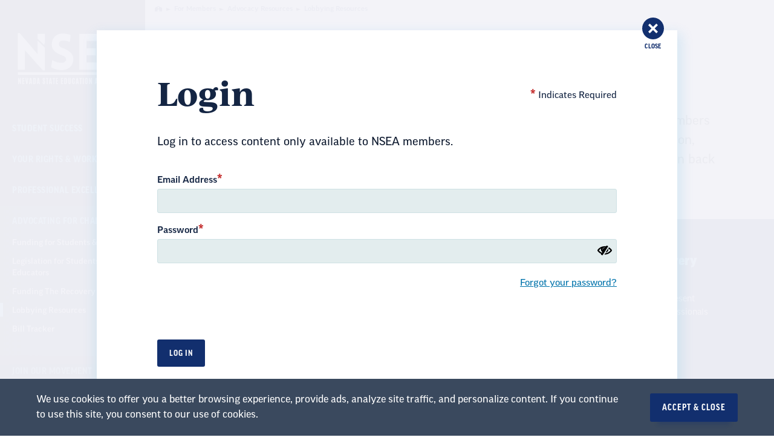

--- FILE ---
content_type: text/html; charset=UTF-8
request_url: https://www.nsea-nv.org/members/members-advocacy-resources/advocating-change/lobbying-resources
body_size: 39265
content:
<!DOCTYPE html>
<html lang="en" dir="ltr" prefix="og: https://ogp.me/ns#" class="no-js">

  <head>
    <meta charset="utf-8" /><script type="text/javascript">(window.NREUM||(NREUM={})).init={privacy:{cookies_enabled:true},ajax:{deny_list:["bam.nr-data.net"]},feature_flags:["soft_nav"],distributed_tracing:{enabled:true}};(window.NREUM||(NREUM={})).loader_config={agentID:"1120061226",accountID:"2210322",trustKey:"2210322",xpid:"VgQGUVVRChAJXFBQAAAFV1Q=",licenseKey:"8b9e38de75",applicationID:"981271210",browserID:"1120061226"};;/*! For license information please see nr-loader-spa-1.308.0.min.js.LICENSE.txt */
(()=>{var e,t,r={384:(e,t,r)=>{"use strict";r.d(t,{NT:()=>a,US:()=>u,Zm:()=>o,bQ:()=>d,dV:()=>c,pV:()=>l});var n=r(6154),i=r(1863),s=r(1910);const a={beacon:"bam.nr-data.net",errorBeacon:"bam.nr-data.net"};function o(){return n.gm.NREUM||(n.gm.NREUM={}),void 0===n.gm.newrelic&&(n.gm.newrelic=n.gm.NREUM),n.gm.NREUM}function c(){let e=o();return e.o||(e.o={ST:n.gm.setTimeout,SI:n.gm.setImmediate||n.gm.setInterval,CT:n.gm.clearTimeout,XHR:n.gm.XMLHttpRequest,REQ:n.gm.Request,EV:n.gm.Event,PR:n.gm.Promise,MO:n.gm.MutationObserver,FETCH:n.gm.fetch,WS:n.gm.WebSocket},(0,s.i)(...Object.values(e.o))),e}function d(e,t){let r=o();r.initializedAgents??={},t.initializedAt={ms:(0,i.t)(),date:new Date},r.initializedAgents[e]=t}function u(e,t){o()[e]=t}function l(){return function(){let e=o();const t=e.info||{};e.info={beacon:a.beacon,errorBeacon:a.errorBeacon,...t}}(),function(){let e=o();const t=e.init||{};e.init={...t}}(),c(),function(){let e=o();const t=e.loader_config||{};e.loader_config={...t}}(),o()}},782:(e,t,r)=>{"use strict";r.d(t,{T:()=>n});const n=r(860).K7.pageViewTiming},860:(e,t,r)=>{"use strict";r.d(t,{$J:()=>u,K7:()=>c,P3:()=>d,XX:()=>i,Yy:()=>o,df:()=>s,qY:()=>n,v4:()=>a});const n="events",i="jserrors",s="browser/blobs",a="rum",o="browser/logs",c={ajax:"ajax",genericEvents:"generic_events",jserrors:i,logging:"logging",metrics:"metrics",pageAction:"page_action",pageViewEvent:"page_view_event",pageViewTiming:"page_view_timing",sessionReplay:"session_replay",sessionTrace:"session_trace",softNav:"soft_navigations",spa:"spa"},d={[c.pageViewEvent]:1,[c.pageViewTiming]:2,[c.metrics]:3,[c.jserrors]:4,[c.spa]:5,[c.ajax]:6,[c.sessionTrace]:7,[c.softNav]:8,[c.sessionReplay]:9,[c.logging]:10,[c.genericEvents]:11},u={[c.pageViewEvent]:a,[c.pageViewTiming]:n,[c.ajax]:n,[c.spa]:n,[c.softNav]:n,[c.metrics]:i,[c.jserrors]:i,[c.sessionTrace]:s,[c.sessionReplay]:s,[c.logging]:o,[c.genericEvents]:"ins"}},944:(e,t,r)=>{"use strict";r.d(t,{R:()=>i});var n=r(3241);function i(e,t){"function"==typeof console.debug&&(console.debug("New Relic Warning: https://github.com/newrelic/newrelic-browser-agent/blob/main/docs/warning-codes.md#".concat(e),t),(0,n.W)({agentIdentifier:null,drained:null,type:"data",name:"warn",feature:"warn",data:{code:e,secondary:t}}))}},993:(e,t,r)=>{"use strict";r.d(t,{A$:()=>s,ET:()=>a,TZ:()=>o,p_:()=>i});var n=r(860);const i={ERROR:"ERROR",WARN:"WARN",INFO:"INFO",DEBUG:"DEBUG",TRACE:"TRACE"},s={OFF:0,ERROR:1,WARN:2,INFO:3,DEBUG:4,TRACE:5},a="log",o=n.K7.logging},1541:(e,t,r)=>{"use strict";r.d(t,{U:()=>i,f:()=>n});const n={MFE:"MFE",BA:"BA"};function i(e,t){if(2!==t?.harvestEndpointVersion)return{};const r=t.agentRef.runtime.appMetadata.agents[0].entityGuid;return e?{"source.id":e.id,"source.name":e.name,"source.type":e.type,"parent.id":e.parent?.id||r,"parent.type":e.parent?.type||n.BA}:{"entity.guid":r,appId:t.agentRef.info.applicationID}}},1687:(e,t,r)=>{"use strict";r.d(t,{Ak:()=>d,Ze:()=>h,x3:()=>u});var n=r(3241),i=r(7836),s=r(3606),a=r(860),o=r(2646);const c={};function d(e,t){const r={staged:!1,priority:a.P3[t]||0};l(e),c[e].get(t)||c[e].set(t,r)}function u(e,t){e&&c[e]&&(c[e].get(t)&&c[e].delete(t),p(e,t,!1),c[e].size&&f(e))}function l(e){if(!e)throw new Error("agentIdentifier required");c[e]||(c[e]=new Map)}function h(e="",t="feature",r=!1){if(l(e),!e||!c[e].get(t)||r)return p(e,t);c[e].get(t).staged=!0,f(e)}function f(e){const t=Array.from(c[e]);t.every(([e,t])=>t.staged)&&(t.sort((e,t)=>e[1].priority-t[1].priority),t.forEach(([t])=>{c[e].delete(t),p(e,t)}))}function p(e,t,r=!0){const a=e?i.ee.get(e):i.ee,c=s.i.handlers;if(!a.aborted&&a.backlog&&c){if((0,n.W)({agentIdentifier:e,type:"lifecycle",name:"drain",feature:t}),r){const e=a.backlog[t],r=c[t];if(r){for(let t=0;e&&t<e.length;++t)g(e[t],r);Object.entries(r).forEach(([e,t])=>{Object.values(t||{}).forEach(t=>{t[0]?.on&&t[0]?.context()instanceof o.y&&t[0].on(e,t[1])})})}}a.isolatedBacklog||delete c[t],a.backlog[t]=null,a.emit("drain-"+t,[])}}function g(e,t){var r=e[1];Object.values(t[r]||{}).forEach(t=>{var r=e[0];if(t[0]===r){var n=t[1],i=e[3],s=e[2];n.apply(i,s)}})}},1738:(e,t,r)=>{"use strict";r.d(t,{U:()=>f,Y:()=>h});var n=r(3241),i=r(9908),s=r(1863),a=r(944),o=r(5701),c=r(3969),d=r(8362),u=r(860),l=r(4261);function h(e,t,r,s){const h=s||r;!h||h[e]&&h[e]!==d.d.prototype[e]||(h[e]=function(){(0,i.p)(c.xV,["API/"+e+"/called"],void 0,u.K7.metrics,r.ee),(0,n.W)({agentIdentifier:r.agentIdentifier,drained:!!o.B?.[r.agentIdentifier],type:"data",name:"api",feature:l.Pl+e,data:{}});try{return t.apply(this,arguments)}catch(e){(0,a.R)(23,e)}})}function f(e,t,r,n,a){const o=e.info;null===r?delete o.jsAttributes[t]:o.jsAttributes[t]=r,(a||null===r)&&(0,i.p)(l.Pl+n,[(0,s.t)(),t,r],void 0,"session",e.ee)}},1741:(e,t,r)=>{"use strict";r.d(t,{W:()=>s});var n=r(944),i=r(4261);class s{#e(e,...t){if(this[e]!==s.prototype[e])return this[e](...t);(0,n.R)(35,e)}addPageAction(e,t){return this.#e(i.hG,e,t)}register(e){return this.#e(i.eY,e)}recordCustomEvent(e,t){return this.#e(i.fF,e,t)}setPageViewName(e,t){return this.#e(i.Fw,e,t)}setCustomAttribute(e,t,r){return this.#e(i.cD,e,t,r)}noticeError(e,t){return this.#e(i.o5,e,t)}setUserId(e,t=!1){return this.#e(i.Dl,e,t)}setApplicationVersion(e){return this.#e(i.nb,e)}setErrorHandler(e){return this.#e(i.bt,e)}addRelease(e,t){return this.#e(i.k6,e,t)}log(e,t){return this.#e(i.$9,e,t)}start(){return this.#e(i.d3)}finished(e){return this.#e(i.BL,e)}recordReplay(){return this.#e(i.CH)}pauseReplay(){return this.#e(i.Tb)}addToTrace(e){return this.#e(i.U2,e)}setCurrentRouteName(e){return this.#e(i.PA,e)}interaction(e){return this.#e(i.dT,e)}wrapLogger(e,t,r){return this.#e(i.Wb,e,t,r)}measure(e,t){return this.#e(i.V1,e,t)}consent(e){return this.#e(i.Pv,e)}}},1863:(e,t,r)=>{"use strict";function n(){return Math.floor(performance.now())}r.d(t,{t:()=>n})},1910:(e,t,r)=>{"use strict";r.d(t,{i:()=>s});var n=r(944);const i=new Map;function s(...e){return e.every(e=>{if(i.has(e))return i.get(e);const t="function"==typeof e?e.toString():"",r=t.includes("[native code]"),s=t.includes("nrWrapper");return r||s||(0,n.R)(64,e?.name||t),i.set(e,r),r})}},2555:(e,t,r)=>{"use strict";r.d(t,{D:()=>o,f:()=>a});var n=r(384),i=r(8122);const s={beacon:n.NT.beacon,errorBeacon:n.NT.errorBeacon,licenseKey:void 0,applicationID:void 0,sa:void 0,queueTime:void 0,applicationTime:void 0,ttGuid:void 0,user:void 0,account:void 0,product:void 0,extra:void 0,jsAttributes:{},userAttributes:void 0,atts:void 0,transactionName:void 0,tNamePlain:void 0};function a(e){try{return!!e.licenseKey&&!!e.errorBeacon&&!!e.applicationID}catch(e){return!1}}const o=e=>(0,i.a)(e,s)},2614:(e,t,r)=>{"use strict";r.d(t,{BB:()=>a,H3:()=>n,g:()=>d,iL:()=>c,tS:()=>o,uh:()=>i,wk:()=>s});const n="NRBA",i="SESSION",s=144e5,a=18e5,o={STARTED:"session-started",PAUSE:"session-pause",RESET:"session-reset",RESUME:"session-resume",UPDATE:"session-update"},c={SAME_TAB:"same-tab",CROSS_TAB:"cross-tab"},d={OFF:0,FULL:1,ERROR:2}},2646:(e,t,r)=>{"use strict";r.d(t,{y:()=>n});class n{constructor(e){this.contextId=e}}},2843:(e,t,r)=>{"use strict";r.d(t,{G:()=>s,u:()=>i});var n=r(3878);function i(e,t=!1,r,i){(0,n.DD)("visibilitychange",function(){if(t)return void("hidden"===document.visibilityState&&e());e(document.visibilityState)},r,i)}function s(e,t,r){(0,n.sp)("pagehide",e,t,r)}},3241:(e,t,r)=>{"use strict";r.d(t,{W:()=>s});var n=r(6154);const i="newrelic";function s(e={}){try{n.gm.dispatchEvent(new CustomEvent(i,{detail:e}))}catch(e){}}},3304:(e,t,r)=>{"use strict";r.d(t,{A:()=>s});var n=r(7836);const i=()=>{const e=new WeakSet;return(t,r)=>{if("object"==typeof r&&null!==r){if(e.has(r))return;e.add(r)}return r}};function s(e){try{return JSON.stringify(e,i())??""}catch(e){try{n.ee.emit("internal-error",[e])}catch(e){}return""}}},3333:(e,t,r)=>{"use strict";r.d(t,{$v:()=>u,TZ:()=>n,Xh:()=>c,Zp:()=>i,kd:()=>d,mq:()=>o,nf:()=>a,qN:()=>s});const n=r(860).K7.genericEvents,i=["auxclick","click","copy","keydown","paste","scrollend"],s=["focus","blur"],a=4,o=1e3,c=2e3,d=["PageAction","UserAction","BrowserPerformance"],u={RESOURCES:"experimental.resources",REGISTER:"register"}},3434:(e,t,r)=>{"use strict";r.d(t,{Jt:()=>s,YM:()=>d});var n=r(7836),i=r(5607);const s="nr@original:".concat(i.W),a=50;var o=Object.prototype.hasOwnProperty,c=!1;function d(e,t){return e||(e=n.ee),r.inPlace=function(e,t,n,i,s){n||(n="");const a="-"===n.charAt(0);for(let o=0;o<t.length;o++){const c=t[o],d=e[c];l(d)||(e[c]=r(d,a?c+n:n,i,c,s))}},r.flag=s,r;function r(t,r,n,c,d){return l(t)?t:(r||(r=""),nrWrapper[s]=t,function(e,t,r){if(Object.defineProperty&&Object.keys)try{return Object.keys(e).forEach(function(r){Object.defineProperty(t,r,{get:function(){return e[r]},set:function(t){return e[r]=t,t}})}),t}catch(e){u([e],r)}for(var n in e)o.call(e,n)&&(t[n]=e[n])}(t,nrWrapper,e),nrWrapper);function nrWrapper(){var s,o,l,h;let f;try{o=this,s=[...arguments],l="function"==typeof n?n(s,o):n||{}}catch(t){u([t,"",[s,o,c],l],e)}i(r+"start",[s,o,c],l,d);const p=performance.now();let g;try{return h=t.apply(o,s),g=performance.now(),h}catch(e){throw g=performance.now(),i(r+"err",[s,o,e],l,d),f=e,f}finally{const e=g-p,t={start:p,end:g,duration:e,isLongTask:e>=a,methodName:c,thrownError:f};t.isLongTask&&i("long-task",[t,o],l,d),i(r+"end",[s,o,h],l,d)}}}function i(r,n,i,s){if(!c||t){var a=c;c=!0;try{e.emit(r,n,i,t,s)}catch(t){u([t,r,n,i],e)}c=a}}}function u(e,t){t||(t=n.ee);try{t.emit("internal-error",e)}catch(e){}}function l(e){return!(e&&"function"==typeof e&&e.apply&&!e[s])}},3606:(e,t,r)=>{"use strict";r.d(t,{i:()=>s});var n=r(9908);s.on=a;var i=s.handlers={};function s(e,t,r,s){a(s||n.d,i,e,t,r)}function a(e,t,r,i,s){s||(s="feature"),e||(e=n.d);var a=t[s]=t[s]||{};(a[r]=a[r]||[]).push([e,i])}},3738:(e,t,r)=>{"use strict";r.d(t,{He:()=>i,Kp:()=>o,Lc:()=>d,Rz:()=>u,TZ:()=>n,bD:()=>s,d3:()=>a,jx:()=>l,sl:()=>h,uP:()=>c});const n=r(860).K7.sessionTrace,i="bstResource",s="resource",a="-start",o="-end",c="fn"+a,d="fn"+o,u="pushState",l=1e3,h=3e4},3785:(e,t,r)=>{"use strict";r.d(t,{R:()=>c,b:()=>d});var n=r(9908),i=r(1863),s=r(860),a=r(3969),o=r(993);function c(e,t,r={},c=o.p_.INFO,d=!0,u,l=(0,i.t)()){(0,n.p)(a.xV,["API/logging/".concat(c.toLowerCase(),"/called")],void 0,s.K7.metrics,e),(0,n.p)(o.ET,[l,t,r,c,d,u],void 0,s.K7.logging,e)}function d(e){return"string"==typeof e&&Object.values(o.p_).some(t=>t===e.toUpperCase().trim())}},3878:(e,t,r)=>{"use strict";function n(e,t){return{capture:e,passive:!1,signal:t}}function i(e,t,r=!1,i){window.addEventListener(e,t,n(r,i))}function s(e,t,r=!1,i){document.addEventListener(e,t,n(r,i))}r.d(t,{DD:()=>s,jT:()=>n,sp:()=>i})},3962:(e,t,r)=>{"use strict";r.d(t,{AM:()=>a,O2:()=>l,OV:()=>s,Qu:()=>h,TZ:()=>c,ih:()=>f,pP:()=>o,t1:()=>u,tC:()=>i,wD:()=>d});var n=r(860);const i=["click","keydown","submit"],s="popstate",a="api",o="initialPageLoad",c=n.K7.softNav,d=5e3,u=500,l={INITIAL_PAGE_LOAD:"",ROUTE_CHANGE:1,UNSPECIFIED:2},h={INTERACTION:1,AJAX:2,CUSTOM_END:3,CUSTOM_TRACER:4},f={IP:"in progress",PF:"pending finish",FIN:"finished",CAN:"cancelled"}},3969:(e,t,r)=>{"use strict";r.d(t,{TZ:()=>n,XG:()=>o,rs:()=>i,xV:()=>a,z_:()=>s});const n=r(860).K7.metrics,i="sm",s="cm",a="storeSupportabilityMetrics",o="storeEventMetrics"},4234:(e,t,r)=>{"use strict";r.d(t,{W:()=>s});var n=r(7836),i=r(1687);class s{constructor(e,t){this.agentIdentifier=e,this.ee=n.ee.get(e),this.featureName=t,this.blocked=!1}deregisterDrain(){(0,i.x3)(this.agentIdentifier,this.featureName)}}},4261:(e,t,r)=>{"use strict";r.d(t,{$9:()=>u,BL:()=>c,CH:()=>p,Dl:()=>R,Fw:()=>w,PA:()=>v,Pl:()=>n,Pv:()=>A,Tb:()=>h,U2:()=>a,V1:()=>E,Wb:()=>T,bt:()=>y,cD:()=>b,d3:()=>x,dT:()=>d,eY:()=>g,fF:()=>f,hG:()=>s,hw:()=>i,k6:()=>o,nb:()=>m,o5:()=>l});const n="api-",i=n+"ixn-",s="addPageAction",a="addToTrace",o="addRelease",c="finished",d="interaction",u="log",l="noticeError",h="pauseReplay",f="recordCustomEvent",p="recordReplay",g="register",m="setApplicationVersion",v="setCurrentRouteName",b="setCustomAttribute",y="setErrorHandler",w="setPageViewName",R="setUserId",x="start",T="wrapLogger",E="measure",A="consent"},5205:(e,t,r)=>{"use strict";r.d(t,{j:()=>S});var n=r(384),i=r(1741);var s=r(2555),a=r(3333);const o=e=>{if(!e||"string"!=typeof e)return!1;try{document.createDocumentFragment().querySelector(e)}catch{return!1}return!0};var c=r(2614),d=r(944),u=r(8122);const l="[data-nr-mask]",h=e=>(0,u.a)(e,(()=>{const e={feature_flags:[],experimental:{allow_registered_children:!1,resources:!1},mask_selector:"*",block_selector:"[data-nr-block]",mask_input_options:{color:!1,date:!1,"datetime-local":!1,email:!1,month:!1,number:!1,range:!1,search:!1,tel:!1,text:!1,time:!1,url:!1,week:!1,textarea:!1,select:!1,password:!0}};return{ajax:{deny_list:void 0,block_internal:!0,enabled:!0,autoStart:!0},api:{get allow_registered_children(){return e.feature_flags.includes(a.$v.REGISTER)||e.experimental.allow_registered_children},set allow_registered_children(t){e.experimental.allow_registered_children=t},duplicate_registered_data:!1},browser_consent_mode:{enabled:!1},distributed_tracing:{enabled:void 0,exclude_newrelic_header:void 0,cors_use_newrelic_header:void 0,cors_use_tracecontext_headers:void 0,allowed_origins:void 0},get feature_flags(){return e.feature_flags},set feature_flags(t){e.feature_flags=t},generic_events:{enabled:!0,autoStart:!0},harvest:{interval:30},jserrors:{enabled:!0,autoStart:!0},logging:{enabled:!0,autoStart:!0},metrics:{enabled:!0,autoStart:!0},obfuscate:void 0,page_action:{enabled:!0},page_view_event:{enabled:!0,autoStart:!0},page_view_timing:{enabled:!0,autoStart:!0},performance:{capture_marks:!1,capture_measures:!1,capture_detail:!0,resources:{get enabled(){return e.feature_flags.includes(a.$v.RESOURCES)||e.experimental.resources},set enabled(t){e.experimental.resources=t},asset_types:[],first_party_domains:[],ignore_newrelic:!0}},privacy:{cookies_enabled:!0},proxy:{assets:void 0,beacon:void 0},session:{expiresMs:c.wk,inactiveMs:c.BB},session_replay:{autoStart:!0,enabled:!1,preload:!1,sampling_rate:10,error_sampling_rate:100,collect_fonts:!1,inline_images:!1,fix_stylesheets:!0,mask_all_inputs:!0,get mask_text_selector(){return e.mask_selector},set mask_text_selector(t){o(t)?e.mask_selector="".concat(t,",").concat(l):""===t||null===t?e.mask_selector=l:(0,d.R)(5,t)},get block_class(){return"nr-block"},get ignore_class(){return"nr-ignore"},get mask_text_class(){return"nr-mask"},get block_selector(){return e.block_selector},set block_selector(t){o(t)?e.block_selector+=",".concat(t):""!==t&&(0,d.R)(6,t)},get mask_input_options(){return e.mask_input_options},set mask_input_options(t){t&&"object"==typeof t?e.mask_input_options={...t,password:!0}:(0,d.R)(7,t)}},session_trace:{enabled:!0,autoStart:!0},soft_navigations:{enabled:!0,autoStart:!0},spa:{enabled:!0,autoStart:!0},ssl:void 0,user_actions:{enabled:!0,elementAttributes:["id","className","tagName","type"]}}})());var f=r(6154),p=r(9324);let g=0;const m={buildEnv:p.F3,distMethod:p.Xs,version:p.xv,originTime:f.WN},v={consented:!1},b={appMetadata:{},get consented(){return this.session?.state?.consent||v.consented},set consented(e){v.consented=e},customTransaction:void 0,denyList:void 0,disabled:!1,harvester:void 0,isolatedBacklog:!1,isRecording:!1,loaderType:void 0,maxBytes:3e4,obfuscator:void 0,onerror:void 0,ptid:void 0,releaseIds:{},session:void 0,timeKeeper:void 0,registeredEntities:[],jsAttributesMetadata:{bytes:0},get harvestCount(){return++g}},y=e=>{const t=(0,u.a)(e,b),r=Object.keys(m).reduce((e,t)=>(e[t]={value:m[t],writable:!1,configurable:!0,enumerable:!0},e),{});return Object.defineProperties(t,r)};var w=r(5701);const R=e=>{const t=e.startsWith("http");e+="/",r.p=t?e:"https://"+e};var x=r(7836),T=r(3241);const E={accountID:void 0,trustKey:void 0,agentID:void 0,licenseKey:void 0,applicationID:void 0,xpid:void 0},A=e=>(0,u.a)(e,E),_=new Set;function S(e,t={},r,a){let{init:o,info:c,loader_config:d,runtime:u={},exposed:l=!0}=t;if(!c){const e=(0,n.pV)();o=e.init,c=e.info,d=e.loader_config}e.init=h(o||{}),e.loader_config=A(d||{}),c.jsAttributes??={},f.bv&&(c.jsAttributes.isWorker=!0),e.info=(0,s.D)(c);const p=e.init,g=[c.beacon,c.errorBeacon];_.has(e.agentIdentifier)||(p.proxy.assets&&(R(p.proxy.assets),g.push(p.proxy.assets)),p.proxy.beacon&&g.push(p.proxy.beacon),e.beacons=[...g],function(e){const t=(0,n.pV)();Object.getOwnPropertyNames(i.W.prototype).forEach(r=>{const n=i.W.prototype[r];if("function"!=typeof n||"constructor"===n)return;let s=t[r];e[r]&&!1!==e.exposed&&"micro-agent"!==e.runtime?.loaderType&&(t[r]=(...t)=>{const n=e[r](...t);return s?s(...t):n})})}(e),(0,n.US)("activatedFeatures",w.B)),u.denyList=[...p.ajax.deny_list||[],...p.ajax.block_internal?g:[]],u.ptid=e.agentIdentifier,u.loaderType=r,e.runtime=y(u),_.has(e.agentIdentifier)||(e.ee=x.ee.get(e.agentIdentifier),e.exposed=l,(0,T.W)({agentIdentifier:e.agentIdentifier,drained:!!w.B?.[e.agentIdentifier],type:"lifecycle",name:"initialize",feature:void 0,data:e.config})),_.add(e.agentIdentifier)}},5270:(e,t,r)=>{"use strict";r.d(t,{Aw:()=>a,SR:()=>s,rF:()=>o});var n=r(384),i=r(7767);function s(e){return!!(0,n.dV)().o.MO&&(0,i.V)(e)&&!0===e?.session_trace.enabled}function a(e){return!0===e?.session_replay.preload&&s(e)}function o(e,t){try{if("string"==typeof t?.type){if("password"===t.type.toLowerCase())return"*".repeat(e?.length||0);if(void 0!==t?.dataset?.nrUnmask||t?.classList?.contains("nr-unmask"))return e}}catch(e){}return"string"==typeof e?e.replace(/[\S]/g,"*"):"*".repeat(e?.length||0)}},5289:(e,t,r)=>{"use strict";r.d(t,{GG:()=>a,Qr:()=>c,sB:()=>o});var n=r(3878),i=r(6389);function s(){return"undefined"==typeof document||"complete"===document.readyState}function a(e,t){if(s())return e();const r=(0,i.J)(e),a=setInterval(()=>{s()&&(clearInterval(a),r())},500);(0,n.sp)("load",r,t)}function o(e){if(s())return e();(0,n.DD)("DOMContentLoaded",e)}function c(e){if(s())return e();(0,n.sp)("popstate",e)}},5607:(e,t,r)=>{"use strict";r.d(t,{W:()=>n});const n=(0,r(9566).bz)()},5701:(e,t,r)=>{"use strict";r.d(t,{B:()=>s,t:()=>a});var n=r(3241);const i=new Set,s={};function a(e,t){const r=t.agentIdentifier;s[r]??={},e&&"object"==typeof e&&(i.has(r)||(t.ee.emit("rumresp",[e]),s[r]=e,i.add(r),(0,n.W)({agentIdentifier:r,loaded:!0,drained:!0,type:"lifecycle",name:"load",feature:void 0,data:e})))}},6154:(e,t,r)=>{"use strict";r.d(t,{OF:()=>d,RI:()=>i,WN:()=>h,bv:()=>s,eN:()=>f,gm:()=>a,lR:()=>l,m:()=>c,mw:()=>o,sb:()=>u});var n=r(1863);const i="undefined"!=typeof window&&!!window.document,s="undefined"!=typeof WorkerGlobalScope&&("undefined"!=typeof self&&self instanceof WorkerGlobalScope&&self.navigator instanceof WorkerNavigator||"undefined"!=typeof globalThis&&globalThis instanceof WorkerGlobalScope&&globalThis.navigator instanceof WorkerNavigator),a=i?window:"undefined"!=typeof WorkerGlobalScope&&("undefined"!=typeof self&&self instanceof WorkerGlobalScope&&self||"undefined"!=typeof globalThis&&globalThis instanceof WorkerGlobalScope&&globalThis),o=Boolean("hidden"===a?.document?.visibilityState),c=""+a?.location,d=/iPad|iPhone|iPod/.test(a.navigator?.userAgent),u=d&&"undefined"==typeof SharedWorker,l=(()=>{const e=a.navigator?.userAgent?.match(/Firefox[/\s](\d+\.\d+)/);return Array.isArray(e)&&e.length>=2?+e[1]:0})(),h=Date.now()-(0,n.t)(),f=()=>"undefined"!=typeof PerformanceNavigationTiming&&a?.performance?.getEntriesByType("navigation")?.[0]?.responseStart},6344:(e,t,r)=>{"use strict";r.d(t,{BB:()=>u,Qb:()=>l,TZ:()=>i,Ug:()=>a,Vh:()=>s,_s:()=>o,bc:()=>d,yP:()=>c});var n=r(2614);const i=r(860).K7.sessionReplay,s="errorDuringReplay",a=.12,o={DomContentLoaded:0,Load:1,FullSnapshot:2,IncrementalSnapshot:3,Meta:4,Custom:5},c={[n.g.ERROR]:15e3,[n.g.FULL]:3e5,[n.g.OFF]:0},d={RESET:{message:"Session was reset",sm:"Reset"},IMPORT:{message:"Recorder failed to import",sm:"Import"},TOO_MANY:{message:"429: Too Many Requests",sm:"Too-Many"},TOO_BIG:{message:"Payload was too large",sm:"Too-Big"},CROSS_TAB:{message:"Session Entity was set to OFF on another tab",sm:"Cross-Tab"},ENTITLEMENTS:{message:"Session Replay is not allowed and will not be started",sm:"Entitlement"}},u=5e3,l={API:"api",RESUME:"resume",SWITCH_TO_FULL:"switchToFull",INITIALIZE:"initialize",PRELOAD:"preload"}},6389:(e,t,r)=>{"use strict";function n(e,t=500,r={}){const n=r?.leading||!1;let i;return(...r)=>{n&&void 0===i&&(e.apply(this,r),i=setTimeout(()=>{i=clearTimeout(i)},t)),n||(clearTimeout(i),i=setTimeout(()=>{e.apply(this,r)},t))}}function i(e){let t=!1;return(...r)=>{t||(t=!0,e.apply(this,r))}}r.d(t,{J:()=>i,s:()=>n})},6630:(e,t,r)=>{"use strict";r.d(t,{T:()=>n});const n=r(860).K7.pageViewEvent},6774:(e,t,r)=>{"use strict";r.d(t,{T:()=>n});const n=r(860).K7.jserrors},7295:(e,t,r)=>{"use strict";r.d(t,{Xv:()=>a,gX:()=>i,iW:()=>s});var n=[];function i(e){if(!e||s(e))return!1;if(0===n.length)return!0;if("*"===n[0].hostname)return!1;for(var t=0;t<n.length;t++){var r=n[t];if(r.hostname.test(e.hostname)&&r.pathname.test(e.pathname))return!1}return!0}function s(e){return void 0===e.hostname}function a(e){if(n=[],e&&e.length)for(var t=0;t<e.length;t++){let r=e[t];if(!r)continue;if("*"===r)return void(n=[{hostname:"*"}]);0===r.indexOf("http://")?r=r.substring(7):0===r.indexOf("https://")&&(r=r.substring(8));const i=r.indexOf("/");let s,a;i>0?(s=r.substring(0,i),a=r.substring(i)):(s=r,a="*");let[c]=s.split(":");n.push({hostname:o(c),pathname:o(a,!0)})}}function o(e,t=!1){const r=e.replace(/[.+?^${}()|[\]\\]/g,e=>"\\"+e).replace(/\*/g,".*?");return new RegExp((t?"^":"")+r+"$")}},7485:(e,t,r)=>{"use strict";r.d(t,{D:()=>i});var n=r(6154);function i(e){if(0===(e||"").indexOf("data:"))return{protocol:"data"};try{const t=new URL(e,location.href),r={port:t.port,hostname:t.hostname,pathname:t.pathname,search:t.search,protocol:t.protocol.slice(0,t.protocol.indexOf(":")),sameOrigin:t.protocol===n.gm?.location?.protocol&&t.host===n.gm?.location?.host};return r.port&&""!==r.port||("http:"===t.protocol&&(r.port="80"),"https:"===t.protocol&&(r.port="443")),r.pathname&&""!==r.pathname?r.pathname.startsWith("/")||(r.pathname="/".concat(r.pathname)):r.pathname="/",r}catch(e){return{}}}},7699:(e,t,r)=>{"use strict";r.d(t,{It:()=>s,KC:()=>o,No:()=>i,qh:()=>a});var n=r(860);const i=16e3,s=1e6,a="SESSION_ERROR",o={[n.K7.logging]:!0,[n.K7.genericEvents]:!1,[n.K7.jserrors]:!1,[n.K7.ajax]:!1}},7767:(e,t,r)=>{"use strict";r.d(t,{V:()=>i});var n=r(6154);const i=e=>n.RI&&!0===e?.privacy.cookies_enabled},7836:(e,t,r)=>{"use strict";r.d(t,{P:()=>o,ee:()=>c});var n=r(384),i=r(8990),s=r(2646),a=r(5607);const o="nr@context:".concat(a.W),c=function e(t,r){var n={},a={},u={},l=!1;try{l=16===r.length&&d.initializedAgents?.[r]?.runtime.isolatedBacklog}catch(e){}var h={on:p,addEventListener:p,removeEventListener:function(e,t){var r=n[e];if(!r)return;for(var i=0;i<r.length;i++)r[i]===t&&r.splice(i,1)},emit:function(e,r,n,i,s){!1!==s&&(s=!0);if(c.aborted&&!i)return;t&&s&&t.emit(e,r,n);var o=f(n);g(e).forEach(e=>{e.apply(o,r)});var d=v()[a[e]];d&&d.push([h,e,r,o]);return o},get:m,listeners:g,context:f,buffer:function(e,t){const r=v();if(t=t||"feature",h.aborted)return;Object.entries(e||{}).forEach(([e,n])=>{a[n]=t,t in r||(r[t]=[])})},abort:function(){h._aborted=!0,Object.keys(h.backlog).forEach(e=>{delete h.backlog[e]})},isBuffering:function(e){return!!v()[a[e]]},debugId:r,backlog:l?{}:t&&"object"==typeof t.backlog?t.backlog:{},isolatedBacklog:l};return Object.defineProperty(h,"aborted",{get:()=>{let e=h._aborted||!1;return e||(t&&(e=t.aborted),e)}}),h;function f(e){return e&&e instanceof s.y?e:e?(0,i.I)(e,o,()=>new s.y(o)):new s.y(o)}function p(e,t){n[e]=g(e).concat(t)}function g(e){return n[e]||[]}function m(t){return u[t]=u[t]||e(h,t)}function v(){return h.backlog}}(void 0,"globalEE"),d=(0,n.Zm)();d.ee||(d.ee=c)},8122:(e,t,r)=>{"use strict";r.d(t,{a:()=>i});var n=r(944);function i(e,t){try{if(!e||"object"!=typeof e)return(0,n.R)(3);if(!t||"object"!=typeof t)return(0,n.R)(4);const r=Object.create(Object.getPrototypeOf(t),Object.getOwnPropertyDescriptors(t)),s=0===Object.keys(r).length?e:r;for(let a in s)if(void 0!==e[a])try{if(null===e[a]){r[a]=null;continue}Array.isArray(e[a])&&Array.isArray(t[a])?r[a]=Array.from(new Set([...e[a],...t[a]])):"object"==typeof e[a]&&"object"==typeof t[a]?r[a]=i(e[a],t[a]):r[a]=e[a]}catch(e){r[a]||(0,n.R)(1,e)}return r}catch(e){(0,n.R)(2,e)}}},8139:(e,t,r)=>{"use strict";r.d(t,{u:()=>h});var n=r(7836),i=r(3434),s=r(8990),a=r(6154);const o={},c=a.gm.XMLHttpRequest,d="addEventListener",u="removeEventListener",l="nr@wrapped:".concat(n.P);function h(e){var t=function(e){return(e||n.ee).get("events")}(e);if(o[t.debugId]++)return t;o[t.debugId]=1;var r=(0,i.YM)(t,!0);function h(e){r.inPlace(e,[d,u],"-",p)}function p(e,t){return e[1]}return"getPrototypeOf"in Object&&(a.RI&&f(document,h),c&&f(c.prototype,h),f(a.gm,h)),t.on(d+"-start",function(e,t){var n=e[1];if(null!==n&&("function"==typeof n||"object"==typeof n)&&"newrelic"!==e[0]){var i=(0,s.I)(n,l,function(){var e={object:function(){if("function"!=typeof n.handleEvent)return;return n.handleEvent.apply(n,arguments)},function:n}[typeof n];return e?r(e,"fn-",null,e.name||"anonymous"):n});this.wrapped=e[1]=i}}),t.on(u+"-start",function(e){e[1]=this.wrapped||e[1]}),t}function f(e,t,...r){let n=e;for(;"object"==typeof n&&!Object.prototype.hasOwnProperty.call(n,d);)n=Object.getPrototypeOf(n);n&&t(n,...r)}},8362:(e,t,r)=>{"use strict";r.d(t,{d:()=>s});var n=r(9566),i=r(1741);class s extends i.W{agentIdentifier=(0,n.LA)(16)}},8374:(e,t,r)=>{r.nc=(()=>{try{return document?.currentScript?.nonce}catch(e){}return""})()},8990:(e,t,r)=>{"use strict";r.d(t,{I:()=>i});var n=Object.prototype.hasOwnProperty;function i(e,t,r){if(n.call(e,t))return e[t];var i=r();if(Object.defineProperty&&Object.keys)try{return Object.defineProperty(e,t,{value:i,writable:!0,enumerable:!1}),i}catch(e){}return e[t]=i,i}},9119:(e,t,r)=>{"use strict";r.d(t,{L:()=>s});var n=/([^?#]*)[^#]*(#[^?]*|$).*/,i=/([^?#]*)().*/;function s(e,t){return e?e.replace(t?n:i,"$1$2"):e}},9300:(e,t,r)=>{"use strict";r.d(t,{T:()=>n});const n=r(860).K7.ajax},9324:(e,t,r)=>{"use strict";r.d(t,{AJ:()=>a,F3:()=>i,Xs:()=>s,Yq:()=>o,xv:()=>n});const n="1.308.0",i="PROD",s="CDN",a="@newrelic/rrweb",o="1.0.1"},9566:(e,t,r)=>{"use strict";r.d(t,{LA:()=>o,ZF:()=>c,bz:()=>a,el:()=>d});var n=r(6154);const i="xxxxxxxx-xxxx-4xxx-yxxx-xxxxxxxxxxxx";function s(e,t){return e?15&e[t]:16*Math.random()|0}function a(){const e=n.gm?.crypto||n.gm?.msCrypto;let t,r=0;return e&&e.getRandomValues&&(t=e.getRandomValues(new Uint8Array(30))),i.split("").map(e=>"x"===e?s(t,r++).toString(16):"y"===e?(3&s()|8).toString(16):e).join("")}function o(e){const t=n.gm?.crypto||n.gm?.msCrypto;let r,i=0;t&&t.getRandomValues&&(r=t.getRandomValues(new Uint8Array(e)));const a=[];for(var o=0;o<e;o++)a.push(s(r,i++).toString(16));return a.join("")}function c(){return o(16)}function d(){return o(32)}},9908:(e,t,r)=>{"use strict";r.d(t,{d:()=>n,p:()=>i});var n=r(7836).ee.get("handle");function i(e,t,r,i,s){s?(s.buffer([e],i),s.emit(e,t,r)):(n.buffer([e],i),n.emit(e,t,r))}}},n={};function i(e){var t=n[e];if(void 0!==t)return t.exports;var s=n[e]={exports:{}};return r[e](s,s.exports,i),s.exports}i.m=r,i.d=(e,t)=>{for(var r in t)i.o(t,r)&&!i.o(e,r)&&Object.defineProperty(e,r,{enumerable:!0,get:t[r]})},i.f={},i.e=e=>Promise.all(Object.keys(i.f).reduce((t,r)=>(i.f[r](e,t),t),[])),i.u=e=>({212:"nr-spa-compressor",249:"nr-spa-recorder",478:"nr-spa"}[e]+"-1.308.0.min.js"),i.o=(e,t)=>Object.prototype.hasOwnProperty.call(e,t),e={},t="NRBA-1.308.0.PROD:",i.l=(r,n,s,a)=>{if(e[r])e[r].push(n);else{var o,c;if(void 0!==s)for(var d=document.getElementsByTagName("script"),u=0;u<d.length;u++){var l=d[u];if(l.getAttribute("src")==r||l.getAttribute("data-webpack")==t+s){o=l;break}}if(!o){c=!0;var h={478:"sha512-RSfSVnmHk59T/uIPbdSE0LPeqcEdF4/+XhfJdBuccH5rYMOEZDhFdtnh6X6nJk7hGpzHd9Ujhsy7lZEz/ORYCQ==",249:"sha512-ehJXhmntm85NSqW4MkhfQqmeKFulra3klDyY0OPDUE+sQ3GokHlPh1pmAzuNy//3j4ac6lzIbmXLvGQBMYmrkg==",212:"sha512-B9h4CR46ndKRgMBcK+j67uSR2RCnJfGefU+A7FrgR/k42ovXy5x/MAVFiSvFxuVeEk/pNLgvYGMp1cBSK/G6Fg=="};(o=document.createElement("script")).charset="utf-8",i.nc&&o.setAttribute("nonce",i.nc),o.setAttribute("data-webpack",t+s),o.src=r,0!==o.src.indexOf(window.location.origin+"/")&&(o.crossOrigin="anonymous"),h[a]&&(o.integrity=h[a])}e[r]=[n];var f=(t,n)=>{o.onerror=o.onload=null,clearTimeout(p);var i=e[r];if(delete e[r],o.parentNode&&o.parentNode.removeChild(o),i&&i.forEach(e=>e(n)),t)return t(n)},p=setTimeout(f.bind(null,void 0,{type:"timeout",target:o}),12e4);o.onerror=f.bind(null,o.onerror),o.onload=f.bind(null,o.onload),c&&document.head.appendChild(o)}},i.r=e=>{"undefined"!=typeof Symbol&&Symbol.toStringTag&&Object.defineProperty(e,Symbol.toStringTag,{value:"Module"}),Object.defineProperty(e,"__esModule",{value:!0})},i.p="https://js-agent.newrelic.com/",(()=>{var e={38:0,788:0};i.f.j=(t,r)=>{var n=i.o(e,t)?e[t]:void 0;if(0!==n)if(n)r.push(n[2]);else{var s=new Promise((r,i)=>n=e[t]=[r,i]);r.push(n[2]=s);var a=i.p+i.u(t),o=new Error;i.l(a,r=>{if(i.o(e,t)&&(0!==(n=e[t])&&(e[t]=void 0),n)){var s=r&&("load"===r.type?"missing":r.type),a=r&&r.target&&r.target.src;o.message="Loading chunk "+t+" failed: ("+s+": "+a+")",o.name="ChunkLoadError",o.type=s,o.request=a,n[1](o)}},"chunk-"+t,t)}};var t=(t,r)=>{var n,s,[a,o,c]=r,d=0;if(a.some(t=>0!==e[t])){for(n in o)i.o(o,n)&&(i.m[n]=o[n]);if(c)c(i)}for(t&&t(r);d<a.length;d++)s=a[d],i.o(e,s)&&e[s]&&e[s][0](),e[s]=0},r=self["webpackChunk:NRBA-1.308.0.PROD"]=self["webpackChunk:NRBA-1.308.0.PROD"]||[];r.forEach(t.bind(null,0)),r.push=t.bind(null,r.push.bind(r))})(),(()=>{"use strict";i(8374);var e=i(8362),t=i(860);const r=Object.values(t.K7);var n=i(5205);var s=i(9908),a=i(1863),o=i(4261),c=i(1738);var d=i(1687),u=i(4234),l=i(5289),h=i(6154),f=i(944),p=i(5270),g=i(7767),m=i(6389),v=i(7699);class b extends u.W{constructor(e,t){super(e.agentIdentifier,t),this.agentRef=e,this.abortHandler=void 0,this.featAggregate=void 0,this.loadedSuccessfully=void 0,this.onAggregateImported=new Promise(e=>{this.loadedSuccessfully=e}),this.deferred=Promise.resolve(),!1===e.init[this.featureName].autoStart?this.deferred=new Promise((t,r)=>{this.ee.on("manual-start-all",(0,m.J)(()=>{(0,d.Ak)(e.agentIdentifier,this.featureName),t()}))}):(0,d.Ak)(e.agentIdentifier,t)}importAggregator(e,t,r={}){if(this.featAggregate)return;const n=async()=>{let n;await this.deferred;try{if((0,g.V)(e.init)){const{setupAgentSession:t}=await i.e(478).then(i.bind(i,8766));n=t(e)}}catch(e){(0,f.R)(20,e),this.ee.emit("internal-error",[e]),(0,s.p)(v.qh,[e],void 0,this.featureName,this.ee)}try{if(!this.#t(this.featureName,n,e.init))return(0,d.Ze)(this.agentIdentifier,this.featureName),void this.loadedSuccessfully(!1);const{Aggregate:i}=await t();this.featAggregate=new i(e,r),e.runtime.harvester.initializedAggregates.push(this.featAggregate),this.loadedSuccessfully(!0)}catch(e){(0,f.R)(34,e),this.abortHandler?.(),(0,d.Ze)(this.agentIdentifier,this.featureName,!0),this.loadedSuccessfully(!1),this.ee&&this.ee.abort()}};h.RI?(0,l.GG)(()=>n(),!0):n()}#t(e,r,n){if(this.blocked)return!1;switch(e){case t.K7.sessionReplay:return(0,p.SR)(n)&&!!r;case t.K7.sessionTrace:return!!r;default:return!0}}}var y=i(6630),w=i(2614),R=i(3241);class x extends b{static featureName=y.T;constructor(e){var t;super(e,y.T),this.setupInspectionEvents(e.agentIdentifier),t=e,(0,c.Y)(o.Fw,function(e,r){"string"==typeof e&&("/"!==e.charAt(0)&&(e="/"+e),t.runtime.customTransaction=(r||"http://custom.transaction")+e,(0,s.p)(o.Pl+o.Fw,[(0,a.t)()],void 0,void 0,t.ee))},t),this.importAggregator(e,()=>i.e(478).then(i.bind(i,2467)))}setupInspectionEvents(e){const t=(t,r)=>{t&&(0,R.W)({agentIdentifier:e,timeStamp:t.timeStamp,loaded:"complete"===t.target.readyState,type:"window",name:r,data:t.target.location+""})};(0,l.sB)(e=>{t(e,"DOMContentLoaded")}),(0,l.GG)(e=>{t(e,"load")}),(0,l.Qr)(e=>{t(e,"navigate")}),this.ee.on(w.tS.UPDATE,(t,r)=>{(0,R.W)({agentIdentifier:e,type:"lifecycle",name:"session",data:r})})}}var T=i(384);class E extends e.d{constructor(e){var t;(super(),h.gm)?(this.features={},(0,T.bQ)(this.agentIdentifier,this),this.desiredFeatures=new Set(e.features||[]),this.desiredFeatures.add(x),(0,n.j)(this,e,e.loaderType||"agent"),t=this,(0,c.Y)(o.cD,function(e,r,n=!1){if("string"==typeof e){if(["string","number","boolean"].includes(typeof r)||null===r)return(0,c.U)(t,e,r,o.cD,n);(0,f.R)(40,typeof r)}else(0,f.R)(39,typeof e)},t),function(e){(0,c.Y)(o.Dl,function(t,r=!1){if("string"!=typeof t&&null!==t)return void(0,f.R)(41,typeof t);const n=e.info.jsAttributes["enduser.id"];r&&null!=n&&n!==t?(0,s.p)(o.Pl+"setUserIdAndResetSession",[t],void 0,"session",e.ee):(0,c.U)(e,"enduser.id",t,o.Dl,!0)},e)}(this),function(e){(0,c.Y)(o.nb,function(t){if("string"==typeof t||null===t)return(0,c.U)(e,"application.version",t,o.nb,!1);(0,f.R)(42,typeof t)},e)}(this),function(e){(0,c.Y)(o.d3,function(){e.ee.emit("manual-start-all")},e)}(this),function(e){(0,c.Y)(o.Pv,function(t=!0){if("boolean"==typeof t){if((0,s.p)(o.Pl+o.Pv,[t],void 0,"session",e.ee),e.runtime.consented=t,t){const t=e.features.page_view_event;t.onAggregateImported.then(e=>{const r=t.featAggregate;e&&!r.sentRum&&r.sendRum()})}}else(0,f.R)(65,typeof t)},e)}(this),this.run()):(0,f.R)(21)}get config(){return{info:this.info,init:this.init,loader_config:this.loader_config,runtime:this.runtime}}get api(){return this}run(){try{const e=function(e){const t={};return r.forEach(r=>{t[r]=!!e[r]?.enabled}),t}(this.init),n=[...this.desiredFeatures];n.sort((e,r)=>t.P3[e.featureName]-t.P3[r.featureName]),n.forEach(r=>{if(!e[r.featureName]&&r.featureName!==t.K7.pageViewEvent)return;if(r.featureName===t.K7.spa)return void(0,f.R)(67);const n=function(e){switch(e){case t.K7.ajax:return[t.K7.jserrors];case t.K7.sessionTrace:return[t.K7.ajax,t.K7.pageViewEvent];case t.K7.sessionReplay:return[t.K7.sessionTrace];case t.K7.pageViewTiming:return[t.K7.pageViewEvent];default:return[]}}(r.featureName).filter(e=>!(e in this.features));n.length>0&&(0,f.R)(36,{targetFeature:r.featureName,missingDependencies:n}),this.features[r.featureName]=new r(this)})}catch(e){(0,f.R)(22,e);for(const e in this.features)this.features[e].abortHandler?.();const t=(0,T.Zm)();delete t.initializedAgents[this.agentIdentifier]?.features,delete this.sharedAggregator;return t.ee.get(this.agentIdentifier).abort(),!1}}}var A=i(2843),_=i(782);class S extends b{static featureName=_.T;constructor(e){super(e,_.T),h.RI&&((0,A.u)(()=>(0,s.p)("docHidden",[(0,a.t)()],void 0,_.T,this.ee),!0),(0,A.G)(()=>(0,s.p)("winPagehide",[(0,a.t)()],void 0,_.T,this.ee)),this.importAggregator(e,()=>i.e(478).then(i.bind(i,9917))))}}var O=i(3969);class I extends b{static featureName=O.TZ;constructor(e){super(e,O.TZ),h.RI&&document.addEventListener("securitypolicyviolation",e=>{(0,s.p)(O.xV,["Generic/CSPViolation/Detected"],void 0,this.featureName,this.ee)}),this.importAggregator(e,()=>i.e(478).then(i.bind(i,6555)))}}var N=i(6774),P=i(3878),k=i(3304);class D{constructor(e,t,r,n,i){this.name="UncaughtError",this.message="string"==typeof e?e:(0,k.A)(e),this.sourceURL=t,this.line=r,this.column=n,this.__newrelic=i}}function C(e){return M(e)?e:new D(void 0!==e?.message?e.message:e,e?.filename||e?.sourceURL,e?.lineno||e?.line,e?.colno||e?.col,e?.__newrelic,e?.cause)}function j(e){const t="Unhandled Promise Rejection: ";if(!e?.reason)return;if(M(e.reason)){try{e.reason.message.startsWith(t)||(e.reason.message=t+e.reason.message)}catch(e){}return C(e.reason)}const r=C(e.reason);return(r.message||"").startsWith(t)||(r.message=t+r.message),r}function L(e){if(e.error instanceof SyntaxError&&!/:\d+$/.test(e.error.stack?.trim())){const t=new D(e.message,e.filename,e.lineno,e.colno,e.error.__newrelic,e.cause);return t.name=SyntaxError.name,t}return M(e.error)?e.error:C(e)}function M(e){return e instanceof Error&&!!e.stack}function H(e,r,n,i,o=(0,a.t)()){"string"==typeof e&&(e=new Error(e)),(0,s.p)("err",[e,o,!1,r,n.runtime.isRecording,void 0,i],void 0,t.K7.jserrors,n.ee),(0,s.p)("uaErr",[],void 0,t.K7.genericEvents,n.ee)}var B=i(1541),K=i(993),W=i(3785);function U(e,{customAttributes:t={},level:r=K.p_.INFO}={},n,i,s=(0,a.t)()){(0,W.R)(n.ee,e,t,r,!1,i,s)}function F(e,r,n,i,c=(0,a.t)()){(0,s.p)(o.Pl+o.hG,[c,e,r,i],void 0,t.K7.genericEvents,n.ee)}function V(e,r,n,i,c=(0,a.t)()){const{start:d,end:u,customAttributes:l}=r||{},h={customAttributes:l||{}};if("object"!=typeof h.customAttributes||"string"!=typeof e||0===e.length)return void(0,f.R)(57);const p=(e,t)=>null==e?t:"number"==typeof e?e:e instanceof PerformanceMark?e.startTime:Number.NaN;if(h.start=p(d,0),h.end=p(u,c),Number.isNaN(h.start)||Number.isNaN(h.end))(0,f.R)(57);else{if(h.duration=h.end-h.start,!(h.duration<0))return(0,s.p)(o.Pl+o.V1,[h,e,i],void 0,t.K7.genericEvents,n.ee),h;(0,f.R)(58)}}function G(e,r={},n,i,c=(0,a.t)()){(0,s.p)(o.Pl+o.fF,[c,e,r,i],void 0,t.K7.genericEvents,n.ee)}function z(e){(0,c.Y)(o.eY,function(t){return Y(e,t)},e)}function Y(e,r,n){(0,f.R)(54,"newrelic.register"),r||={},r.type=B.f.MFE,r.licenseKey||=e.info.licenseKey,r.blocked=!1,r.parent=n||{},Array.isArray(r.tags)||(r.tags=[]);const i={};r.tags.forEach(e=>{"name"!==e&&"id"!==e&&(i["source.".concat(e)]=!0)}),r.isolated??=!0;let o=()=>{};const c=e.runtime.registeredEntities;if(!r.isolated){const e=c.find(({metadata:{target:{id:e}}})=>e===r.id&&!r.isolated);if(e)return e}const d=e=>{r.blocked=!0,o=e};function u(e){return"string"==typeof e&&!!e.trim()&&e.trim().length<501||"number"==typeof e}e.init.api.allow_registered_children||d((0,m.J)(()=>(0,f.R)(55))),u(r.id)&&u(r.name)||d((0,m.J)(()=>(0,f.R)(48,r)));const l={addPageAction:(t,n={})=>g(F,[t,{...i,...n},e],r),deregister:()=>{d((0,m.J)(()=>(0,f.R)(68)))},log:(t,n={})=>g(U,[t,{...n,customAttributes:{...i,...n.customAttributes||{}}},e],r),measure:(t,n={})=>g(V,[t,{...n,customAttributes:{...i,...n.customAttributes||{}}},e],r),noticeError:(t,n={})=>g(H,[t,{...i,...n},e],r),register:(t={})=>g(Y,[e,t],l.metadata.target),recordCustomEvent:(t,n={})=>g(G,[t,{...i,...n},e],r),setApplicationVersion:e=>p("application.version",e),setCustomAttribute:(e,t)=>p(e,t),setUserId:e=>p("enduser.id",e),metadata:{customAttributes:i,target:r}},h=()=>(r.blocked&&o(),r.blocked);h()||c.push(l);const p=(e,t)=>{h()||(i[e]=t)},g=(r,n,i)=>{if(h())return;const o=(0,a.t)();(0,s.p)(O.xV,["API/register/".concat(r.name,"/called")],void 0,t.K7.metrics,e.ee);try{if(e.init.api.duplicate_registered_data&&"register"!==r.name){let e=n;if(n[1]instanceof Object){const t={"child.id":i.id,"child.type":i.type};e="customAttributes"in n[1]?[n[0],{...n[1],customAttributes:{...n[1].customAttributes,...t}},...n.slice(2)]:[n[0],{...n[1],...t},...n.slice(2)]}r(...e,void 0,o)}return r(...n,i,o)}catch(e){(0,f.R)(50,e)}};return l}class Z extends b{static featureName=N.T;constructor(e){var t;super(e,N.T),t=e,(0,c.Y)(o.o5,(e,r)=>H(e,r,t),t),function(e){(0,c.Y)(o.bt,function(t){e.runtime.onerror=t},e)}(e),function(e){let t=0;(0,c.Y)(o.k6,function(e,r){++t>10||(this.runtime.releaseIds[e.slice(-200)]=(""+r).slice(-200))},e)}(e),z(e);try{this.removeOnAbort=new AbortController}catch(e){}this.ee.on("internal-error",(t,r)=>{this.abortHandler&&(0,s.p)("ierr",[C(t),(0,a.t)(),!0,{},e.runtime.isRecording,r],void 0,this.featureName,this.ee)}),h.gm.addEventListener("unhandledrejection",t=>{this.abortHandler&&(0,s.p)("err",[j(t),(0,a.t)(),!1,{unhandledPromiseRejection:1},e.runtime.isRecording],void 0,this.featureName,this.ee)},(0,P.jT)(!1,this.removeOnAbort?.signal)),h.gm.addEventListener("error",t=>{this.abortHandler&&(0,s.p)("err",[L(t),(0,a.t)(),!1,{},e.runtime.isRecording],void 0,this.featureName,this.ee)},(0,P.jT)(!1,this.removeOnAbort?.signal)),this.abortHandler=this.#r,this.importAggregator(e,()=>i.e(478).then(i.bind(i,2176)))}#r(){this.removeOnAbort?.abort(),this.abortHandler=void 0}}var q=i(8990);let X=1;function J(e){const t=typeof e;return!e||"object"!==t&&"function"!==t?-1:e===h.gm?0:(0,q.I)(e,"nr@id",function(){return X++})}function Q(e){if("string"==typeof e&&e.length)return e.length;if("object"==typeof e){if("undefined"!=typeof ArrayBuffer&&e instanceof ArrayBuffer&&e.byteLength)return e.byteLength;if("undefined"!=typeof Blob&&e instanceof Blob&&e.size)return e.size;if(!("undefined"!=typeof FormData&&e instanceof FormData))try{return(0,k.A)(e).length}catch(e){return}}}var ee=i(8139),te=i(7836),re=i(3434);const ne={},ie=["open","send"];function se(e){var t=e||te.ee;const r=function(e){return(e||te.ee).get("xhr")}(t);if(void 0===h.gm.XMLHttpRequest)return r;if(ne[r.debugId]++)return r;ne[r.debugId]=1,(0,ee.u)(t);var n=(0,re.YM)(r),i=h.gm.XMLHttpRequest,s=h.gm.MutationObserver,a=h.gm.Promise,o=h.gm.setInterval,c="readystatechange",d=["onload","onerror","onabort","onloadstart","onloadend","onprogress","ontimeout"],u=[],l=h.gm.XMLHttpRequest=function(e){const t=new i(e),s=r.context(t);try{r.emit("new-xhr",[t],s),t.addEventListener(c,(a=s,function(){var e=this;e.readyState>3&&!a.resolved&&(a.resolved=!0,r.emit("xhr-resolved",[],e)),n.inPlace(e,d,"fn-",y)}),(0,P.jT)(!1))}catch(e){(0,f.R)(15,e);try{r.emit("internal-error",[e])}catch(e){}}var a;return t};function p(e,t){n.inPlace(t,["onreadystatechange"],"fn-",y)}if(function(e,t){for(var r in e)t[r]=e[r]}(i,l),l.prototype=i.prototype,n.inPlace(l.prototype,ie,"-xhr-",y),r.on("send-xhr-start",function(e,t){p(e,t),function(e){u.push(e),s&&(g?g.then(b):o?o(b):(m=-m,v.data=m))}(t)}),r.on("open-xhr-start",p),s){var g=a&&a.resolve();if(!o&&!a){var m=1,v=document.createTextNode(m);new s(b).observe(v,{characterData:!0})}}else t.on("fn-end",function(e){e[0]&&e[0].type===c||b()});function b(){for(var e=0;e<u.length;e++)p(0,u[e]);u.length&&(u=[])}function y(e,t){return t}return r}var ae="fetch-",oe=ae+"body-",ce=["arrayBuffer","blob","json","text","formData"],de=h.gm.Request,ue=h.gm.Response,le="prototype";const he={};function fe(e){const t=function(e){return(e||te.ee).get("fetch")}(e);if(!(de&&ue&&h.gm.fetch))return t;if(he[t.debugId]++)return t;function r(e,r,n){var i=e[r];"function"==typeof i&&(e[r]=function(){var e,r=[...arguments],s={};t.emit(n+"before-start",[r],s),s[te.P]&&s[te.P].dt&&(e=s[te.P].dt);var a=i.apply(this,r);return t.emit(n+"start",[r,e],a),a.then(function(e){return t.emit(n+"end",[null,e],a),e},function(e){throw t.emit(n+"end",[e],a),e})})}return he[t.debugId]=1,ce.forEach(e=>{r(de[le],e,oe),r(ue[le],e,oe)}),r(h.gm,"fetch",ae),t.on(ae+"end",function(e,r){var n=this;if(r){var i=r.headers.get("content-length");null!==i&&(n.rxSize=i),t.emit(ae+"done",[null,r],n)}else t.emit(ae+"done",[e],n)}),t}var pe=i(7485),ge=i(9566);class me{constructor(e){this.agentRef=e}generateTracePayload(e){const t=this.agentRef.loader_config;if(!this.shouldGenerateTrace(e)||!t)return null;var r=(t.accountID||"").toString()||null,n=(t.agentID||"").toString()||null,i=(t.trustKey||"").toString()||null;if(!r||!n)return null;var s=(0,ge.ZF)(),a=(0,ge.el)(),o=Date.now(),c={spanId:s,traceId:a,timestamp:o};return(e.sameOrigin||this.isAllowedOrigin(e)&&this.useTraceContextHeadersForCors())&&(c.traceContextParentHeader=this.generateTraceContextParentHeader(s,a),c.traceContextStateHeader=this.generateTraceContextStateHeader(s,o,r,n,i)),(e.sameOrigin&&!this.excludeNewrelicHeader()||!e.sameOrigin&&this.isAllowedOrigin(e)&&this.useNewrelicHeaderForCors())&&(c.newrelicHeader=this.generateTraceHeader(s,a,o,r,n,i)),c}generateTraceContextParentHeader(e,t){return"00-"+t+"-"+e+"-01"}generateTraceContextStateHeader(e,t,r,n,i){return i+"@nr=0-1-"+r+"-"+n+"-"+e+"----"+t}generateTraceHeader(e,t,r,n,i,s){if(!("function"==typeof h.gm?.btoa))return null;var a={v:[0,1],d:{ty:"Browser",ac:n,ap:i,id:e,tr:t,ti:r}};return s&&n!==s&&(a.d.tk=s),btoa((0,k.A)(a))}shouldGenerateTrace(e){return this.agentRef.init?.distributed_tracing?.enabled&&this.isAllowedOrigin(e)}isAllowedOrigin(e){var t=!1;const r=this.agentRef.init?.distributed_tracing;if(e.sameOrigin)t=!0;else if(r?.allowed_origins instanceof Array)for(var n=0;n<r.allowed_origins.length;n++){var i=(0,pe.D)(r.allowed_origins[n]);if(e.hostname===i.hostname&&e.protocol===i.protocol&&e.port===i.port){t=!0;break}}return t}excludeNewrelicHeader(){var e=this.agentRef.init?.distributed_tracing;return!!e&&!!e.exclude_newrelic_header}useNewrelicHeaderForCors(){var e=this.agentRef.init?.distributed_tracing;return!!e&&!1!==e.cors_use_newrelic_header}useTraceContextHeadersForCors(){var e=this.agentRef.init?.distributed_tracing;return!!e&&!!e.cors_use_tracecontext_headers}}var ve=i(9300),be=i(7295);function ye(e){return"string"==typeof e?e:e instanceof(0,T.dV)().o.REQ?e.url:h.gm?.URL&&e instanceof URL?e.href:void 0}var we=["load","error","abort","timeout"],Re=we.length,xe=(0,T.dV)().o.REQ,Te=(0,T.dV)().o.XHR;const Ee="X-NewRelic-App-Data";class Ae extends b{static featureName=ve.T;constructor(e){super(e,ve.T),this.dt=new me(e),this.handler=(e,t,r,n)=>(0,s.p)(e,t,r,n,this.ee);try{const e={xmlhttprequest:"xhr",fetch:"fetch",beacon:"beacon"};h.gm?.performance?.getEntriesByType("resource").forEach(r=>{if(r.initiatorType in e&&0!==r.responseStatus){const n={status:r.responseStatus},i={rxSize:r.transferSize,duration:Math.floor(r.duration),cbTime:0};_e(n,r.name),this.handler("xhr",[n,i,r.startTime,r.responseEnd,e[r.initiatorType]],void 0,t.K7.ajax)}})}catch(e){}fe(this.ee),se(this.ee),function(e,r,n,i){function o(e){var t=this;t.totalCbs=0,t.called=0,t.cbTime=0,t.end=T,t.ended=!1,t.xhrGuids={},t.lastSize=null,t.loadCaptureCalled=!1,t.params=this.params||{},t.metrics=this.metrics||{},t.latestLongtaskEnd=0,e.addEventListener("load",function(r){E(t,e)},(0,P.jT)(!1)),h.lR||e.addEventListener("progress",function(e){t.lastSize=e.loaded},(0,P.jT)(!1))}function c(e){this.params={method:e[0]},_e(this,e[1]),this.metrics={}}function d(t,r){e.loader_config.xpid&&this.sameOrigin&&r.setRequestHeader("X-NewRelic-ID",e.loader_config.xpid);var n=i.generateTracePayload(this.parsedOrigin);if(n){var s=!1;n.newrelicHeader&&(r.setRequestHeader("newrelic",n.newrelicHeader),s=!0),n.traceContextParentHeader&&(r.setRequestHeader("traceparent",n.traceContextParentHeader),n.traceContextStateHeader&&r.setRequestHeader("tracestate",n.traceContextStateHeader),s=!0),s&&(this.dt=n)}}function u(e,t){var n=this.metrics,i=e[0],s=this;if(n&&i){var o=Q(i);o&&(n.txSize=o)}this.startTime=(0,a.t)(),this.body=i,this.listener=function(e){try{"abort"!==e.type||s.loadCaptureCalled||(s.params.aborted=!0),("load"!==e.type||s.called===s.totalCbs&&(s.onloadCalled||"function"!=typeof t.onload)&&"function"==typeof s.end)&&s.end(t)}catch(e){try{r.emit("internal-error",[e])}catch(e){}}};for(var c=0;c<Re;c++)t.addEventListener(we[c],this.listener,(0,P.jT)(!1))}function l(e,t,r){this.cbTime+=e,t?this.onloadCalled=!0:this.called+=1,this.called!==this.totalCbs||!this.onloadCalled&&"function"==typeof r.onload||"function"!=typeof this.end||this.end(r)}function f(e,t){var r=""+J(e)+!!t;this.xhrGuids&&!this.xhrGuids[r]&&(this.xhrGuids[r]=!0,this.totalCbs+=1)}function p(e,t){var r=""+J(e)+!!t;this.xhrGuids&&this.xhrGuids[r]&&(delete this.xhrGuids[r],this.totalCbs-=1)}function g(){this.endTime=(0,a.t)()}function m(e,t){t instanceof Te&&"load"===e[0]&&r.emit("xhr-load-added",[e[1],e[2]],t)}function v(e,t){t instanceof Te&&"load"===e[0]&&r.emit("xhr-load-removed",[e[1],e[2]],t)}function b(e,t,r){t instanceof Te&&("onload"===r&&(this.onload=!0),("load"===(e[0]&&e[0].type)||this.onload)&&(this.xhrCbStart=(0,a.t)()))}function y(e,t){this.xhrCbStart&&r.emit("xhr-cb-time",[(0,a.t)()-this.xhrCbStart,this.onload,t],t)}function w(e){var t,r=e[1]||{};if("string"==typeof e[0]?0===(t=e[0]).length&&h.RI&&(t=""+h.gm.location.href):e[0]&&e[0].url?t=e[0].url:h.gm?.URL&&e[0]&&e[0]instanceof URL?t=e[0].href:"function"==typeof e[0].toString&&(t=e[0].toString()),"string"==typeof t&&0!==t.length){t&&(this.parsedOrigin=(0,pe.D)(t),this.sameOrigin=this.parsedOrigin.sameOrigin);var n=i.generateTracePayload(this.parsedOrigin);if(n&&(n.newrelicHeader||n.traceContextParentHeader))if(e[0]&&e[0].headers)o(e[0].headers,n)&&(this.dt=n);else{var s={};for(var a in r)s[a]=r[a];s.headers=new Headers(r.headers||{}),o(s.headers,n)&&(this.dt=n),e.length>1?e[1]=s:e.push(s)}}function o(e,t){var r=!1;return t.newrelicHeader&&(e.set("newrelic",t.newrelicHeader),r=!0),t.traceContextParentHeader&&(e.set("traceparent",t.traceContextParentHeader),t.traceContextStateHeader&&e.set("tracestate",t.traceContextStateHeader),r=!0),r}}function R(e,t){this.params={},this.metrics={},this.startTime=(0,a.t)(),this.dt=t,e.length>=1&&(this.target=e[0]),e.length>=2&&(this.opts=e[1]);var r=this.opts||{},n=this.target;_e(this,ye(n));var i=(""+(n&&n instanceof xe&&n.method||r.method||"GET")).toUpperCase();this.params.method=i,this.body=r.body,this.txSize=Q(r.body)||0}function x(e,r){if(this.endTime=(0,a.t)(),this.params||(this.params={}),(0,be.iW)(this.params))return;let i;this.params.status=r?r.status:0,"string"==typeof this.rxSize&&this.rxSize.length>0&&(i=+this.rxSize);const s={txSize:this.txSize,rxSize:i,duration:(0,a.t)()-this.startTime};n("xhr",[this.params,s,this.startTime,this.endTime,"fetch"],this,t.K7.ajax)}function T(e){const r=this.params,i=this.metrics;if(!this.ended){this.ended=!0;for(let t=0;t<Re;t++)e.removeEventListener(we[t],this.listener,!1);r.aborted||(0,be.iW)(r)||(i.duration=(0,a.t)()-this.startTime,this.loadCaptureCalled||4!==e.readyState?null==r.status&&(r.status=0):E(this,e),i.cbTime=this.cbTime,n("xhr",[r,i,this.startTime,this.endTime,"xhr"],this,t.K7.ajax))}}function E(e,n){e.params.status=n.status;var i=function(e,t){var r=e.responseType;return"json"===r&&null!==t?t:"arraybuffer"===r||"blob"===r||"json"===r?Q(e.response):"text"===r||""===r||void 0===r?Q(e.responseText):void 0}(n,e.lastSize);if(i&&(e.metrics.rxSize=i),e.sameOrigin&&n.getAllResponseHeaders().indexOf(Ee)>=0){var a=n.getResponseHeader(Ee);a&&((0,s.p)(O.rs,["Ajax/CrossApplicationTracing/Header/Seen"],void 0,t.K7.metrics,r),e.params.cat=a.split(", ").pop())}e.loadCaptureCalled=!0}r.on("new-xhr",o),r.on("open-xhr-start",c),r.on("open-xhr-end",d),r.on("send-xhr-start",u),r.on("xhr-cb-time",l),r.on("xhr-load-added",f),r.on("xhr-load-removed",p),r.on("xhr-resolved",g),r.on("addEventListener-end",m),r.on("removeEventListener-end",v),r.on("fn-end",y),r.on("fetch-before-start",w),r.on("fetch-start",R),r.on("fn-start",b),r.on("fetch-done",x)}(e,this.ee,this.handler,this.dt),this.importAggregator(e,()=>i.e(478).then(i.bind(i,3845)))}}function _e(e,t){var r=(0,pe.D)(t),n=e.params||e;n.hostname=r.hostname,n.port=r.port,n.protocol=r.protocol,n.host=r.hostname+":"+r.port,n.pathname=r.pathname,e.parsedOrigin=r,e.sameOrigin=r.sameOrigin}const Se={},Oe=["pushState","replaceState"];function Ie(e){const t=function(e){return(e||te.ee).get("history")}(e);return!h.RI||Se[t.debugId]++||(Se[t.debugId]=1,(0,re.YM)(t).inPlace(window.history,Oe,"-")),t}var Ne=i(3738);function Pe(e){(0,c.Y)(o.BL,function(r=Date.now()){const n=r-h.WN;n<0&&(0,f.R)(62,r),(0,s.p)(O.XG,[o.BL,{time:n}],void 0,t.K7.metrics,e.ee),e.addToTrace({name:o.BL,start:r,origin:"nr"}),(0,s.p)(o.Pl+o.hG,[n,o.BL],void 0,t.K7.genericEvents,e.ee)},e)}const{He:ke,bD:De,d3:Ce,Kp:je,TZ:Le,Lc:Me,uP:He,Rz:Be}=Ne;class Ke extends b{static featureName=Le;constructor(e){var r;super(e,Le),r=e,(0,c.Y)(o.U2,function(e){if(!(e&&"object"==typeof e&&e.name&&e.start))return;const n={n:e.name,s:e.start-h.WN,e:(e.end||e.start)-h.WN,o:e.origin||"",t:"api"};n.s<0||n.e<0||n.e<n.s?(0,f.R)(61,{start:n.s,end:n.e}):(0,s.p)("bstApi",[n],void 0,t.K7.sessionTrace,r.ee)},r),Pe(e);if(!(0,g.V)(e.init))return void this.deregisterDrain();const n=this.ee;let d;Ie(n),this.eventsEE=(0,ee.u)(n),this.eventsEE.on(He,function(e,t){this.bstStart=(0,a.t)()}),this.eventsEE.on(Me,function(e,r){(0,s.p)("bst",[e[0],r,this.bstStart,(0,a.t)()],void 0,t.K7.sessionTrace,n)}),n.on(Be+Ce,function(e){this.time=(0,a.t)(),this.startPath=location.pathname+location.hash}),n.on(Be+je,function(e){(0,s.p)("bstHist",[location.pathname+location.hash,this.startPath,this.time],void 0,t.K7.sessionTrace,n)});try{d=new PerformanceObserver(e=>{const r=e.getEntries();(0,s.p)(ke,[r],void 0,t.K7.sessionTrace,n)}),d.observe({type:De,buffered:!0})}catch(e){}this.importAggregator(e,()=>i.e(478).then(i.bind(i,6974)),{resourceObserver:d})}}var We=i(6344);class Ue extends b{static featureName=We.TZ;#n;recorder;constructor(e){var r;let n;super(e,We.TZ),r=e,(0,c.Y)(o.CH,function(){(0,s.p)(o.CH,[],void 0,t.K7.sessionReplay,r.ee)},r),function(e){(0,c.Y)(o.Tb,function(){(0,s.p)(o.Tb,[],void 0,t.K7.sessionReplay,e.ee)},e)}(e);try{n=JSON.parse(localStorage.getItem("".concat(w.H3,"_").concat(w.uh)))}catch(e){}(0,p.SR)(e.init)&&this.ee.on(o.CH,()=>this.#i()),this.#s(n)&&this.importRecorder().then(e=>{e.startRecording(We.Qb.PRELOAD,n?.sessionReplayMode)}),this.importAggregator(this.agentRef,()=>i.e(478).then(i.bind(i,6167)),this),this.ee.on("err",e=>{this.blocked||this.agentRef.runtime.isRecording&&(this.errorNoticed=!0,(0,s.p)(We.Vh,[e],void 0,this.featureName,this.ee))})}#s(e){return e&&(e.sessionReplayMode===w.g.FULL||e.sessionReplayMode===w.g.ERROR)||(0,p.Aw)(this.agentRef.init)}importRecorder(){return this.recorder?Promise.resolve(this.recorder):(this.#n??=Promise.all([i.e(478),i.e(249)]).then(i.bind(i,4866)).then(({Recorder:e})=>(this.recorder=new e(this),this.recorder)).catch(e=>{throw this.ee.emit("internal-error",[e]),this.blocked=!0,e}),this.#n)}#i(){this.blocked||(this.featAggregate?this.featAggregate.mode!==w.g.FULL&&this.featAggregate.initializeRecording(w.g.FULL,!0,We.Qb.API):this.importRecorder().then(()=>{this.recorder.startRecording(We.Qb.API,w.g.FULL)}))}}var Fe=i(3962);class Ve extends b{static featureName=Fe.TZ;constructor(e){if(super(e,Fe.TZ),function(e){const r=e.ee.get("tracer");function n(){}(0,c.Y)(o.dT,function(e){return(new n).get("object"==typeof e?e:{})},e);const i=n.prototype={createTracer:function(n,i){var o={},c=this,d="function"==typeof i;return(0,s.p)(O.xV,["API/createTracer/called"],void 0,t.K7.metrics,e.ee),function(){if(r.emit((d?"":"no-")+"fn-start",[(0,a.t)(),c,d],o),d)try{return i.apply(this,arguments)}catch(e){const t="string"==typeof e?new Error(e):e;throw r.emit("fn-err",[arguments,this,t],o),t}finally{r.emit("fn-end",[(0,a.t)()],o)}}}};["actionText","setName","setAttribute","save","ignore","onEnd","getContext","end","get"].forEach(r=>{c.Y.apply(this,[r,function(){return(0,s.p)(o.hw+r,[performance.now(),...arguments],this,t.K7.softNav,e.ee),this},e,i])}),(0,c.Y)(o.PA,function(){(0,s.p)(o.hw+"routeName",[performance.now(),...arguments],void 0,t.K7.softNav,e.ee)},e)}(e),!h.RI||!(0,T.dV)().o.MO)return;const r=Ie(this.ee);try{this.removeOnAbort=new AbortController}catch(e){}Fe.tC.forEach(e=>{(0,P.sp)(e,e=>{l(e)},!0,this.removeOnAbort?.signal)});const n=()=>(0,s.p)("newURL",[(0,a.t)(),""+window.location],void 0,this.featureName,this.ee);r.on("pushState-end",n),r.on("replaceState-end",n),(0,P.sp)(Fe.OV,e=>{l(e),(0,s.p)("newURL",[e.timeStamp,""+window.location],void 0,this.featureName,this.ee)},!0,this.removeOnAbort?.signal);let d=!1;const u=new((0,T.dV)().o.MO)((e,t)=>{d||(d=!0,requestAnimationFrame(()=>{(0,s.p)("newDom",[(0,a.t)()],void 0,this.featureName,this.ee),d=!1}))}),l=(0,m.s)(e=>{"loading"!==document.readyState&&((0,s.p)("newUIEvent",[e],void 0,this.featureName,this.ee),u.observe(document.body,{attributes:!0,childList:!0,subtree:!0,characterData:!0}))},100,{leading:!0});this.abortHandler=function(){this.removeOnAbort?.abort(),u.disconnect(),this.abortHandler=void 0},this.importAggregator(e,()=>i.e(478).then(i.bind(i,4393)),{domObserver:u})}}var Ge=i(3333),ze=i(9119);const Ye={},Ze=new Set;function qe(e){return"string"==typeof e?{type:"string",size:(new TextEncoder).encode(e).length}:e instanceof ArrayBuffer?{type:"ArrayBuffer",size:e.byteLength}:e instanceof Blob?{type:"Blob",size:e.size}:e instanceof DataView?{type:"DataView",size:e.byteLength}:ArrayBuffer.isView(e)?{type:"TypedArray",size:e.byteLength}:{type:"unknown",size:0}}class Xe{constructor(e,t){this.timestamp=(0,a.t)(),this.currentUrl=(0,ze.L)(window.location.href),this.socketId=(0,ge.LA)(8),this.requestedUrl=(0,ze.L)(e),this.requestedProtocols=Array.isArray(t)?t.join(","):t||"",this.openedAt=void 0,this.protocol=void 0,this.extensions=void 0,this.binaryType=void 0,this.messageOrigin=void 0,this.messageCount=0,this.messageBytes=0,this.messageBytesMin=0,this.messageBytesMax=0,this.messageTypes=void 0,this.sendCount=0,this.sendBytes=0,this.sendBytesMin=0,this.sendBytesMax=0,this.sendTypes=void 0,this.closedAt=void 0,this.closeCode=void 0,this.closeReason="unknown",this.closeWasClean=void 0,this.connectedDuration=0,this.hasErrors=void 0}}class $e extends b{static featureName=Ge.TZ;constructor(e){super(e,Ge.TZ);const r=e.init.feature_flags.includes("websockets"),n=[e.init.page_action.enabled,e.init.performance.capture_marks,e.init.performance.capture_measures,e.init.performance.resources.enabled,e.init.user_actions.enabled,r];var d;let u,l;if(d=e,(0,c.Y)(o.hG,(e,t)=>F(e,t,d),d),function(e){(0,c.Y)(o.fF,(t,r)=>G(t,r,e),e)}(e),Pe(e),z(e),function(e){(0,c.Y)(o.V1,(t,r)=>V(t,r,e),e)}(e),r&&(l=function(e){if(!(0,T.dV)().o.WS)return e;const t=e.get("websockets");if(Ye[t.debugId]++)return t;Ye[t.debugId]=1,(0,A.G)(()=>{const e=(0,a.t)();Ze.forEach(r=>{r.nrData.closedAt=e,r.nrData.closeCode=1001,r.nrData.closeReason="Page navigating away",r.nrData.closeWasClean=!1,r.nrData.openedAt&&(r.nrData.connectedDuration=e-r.nrData.openedAt),t.emit("ws",[r.nrData],r)})});class r extends WebSocket{static name="WebSocket";static toString(){return"function WebSocket() { [native code] }"}toString(){return"[object WebSocket]"}get[Symbol.toStringTag](){return r.name}#a(e){(e.__newrelic??={}).socketId=this.nrData.socketId,this.nrData.hasErrors??=!0}constructor(...e){super(...e),this.nrData=new Xe(e[0],e[1]),this.addEventListener("open",()=>{this.nrData.openedAt=(0,a.t)(),["protocol","extensions","binaryType"].forEach(e=>{this.nrData[e]=this[e]}),Ze.add(this)}),this.addEventListener("message",e=>{const{type:t,size:r}=qe(e.data);this.nrData.messageOrigin??=(0,ze.L)(e.origin),this.nrData.messageCount++,this.nrData.messageBytes+=r,this.nrData.messageBytesMin=Math.min(this.nrData.messageBytesMin||1/0,r),this.nrData.messageBytesMax=Math.max(this.nrData.messageBytesMax,r),(this.nrData.messageTypes??"").includes(t)||(this.nrData.messageTypes=this.nrData.messageTypes?"".concat(this.nrData.messageTypes,",").concat(t):t)}),this.addEventListener("close",e=>{this.nrData.closedAt=(0,a.t)(),this.nrData.closeCode=e.code,e.reason&&(this.nrData.closeReason=e.reason),this.nrData.closeWasClean=e.wasClean,this.nrData.connectedDuration=this.nrData.closedAt-this.nrData.openedAt,Ze.delete(this),t.emit("ws",[this.nrData],this)})}addEventListener(e,t,...r){const n=this,i="function"==typeof t?function(...e){try{return t.apply(this,e)}catch(e){throw n.#a(e),e}}:t?.handleEvent?{handleEvent:function(...e){try{return t.handleEvent.apply(t,e)}catch(e){throw n.#a(e),e}}}:t;return super.addEventListener(e,i,...r)}send(e){if(this.readyState===WebSocket.OPEN){const{type:t,size:r}=qe(e);this.nrData.sendCount++,this.nrData.sendBytes+=r,this.nrData.sendBytesMin=Math.min(this.nrData.sendBytesMin||1/0,r),this.nrData.sendBytesMax=Math.max(this.nrData.sendBytesMax,r),(this.nrData.sendTypes??"").includes(t)||(this.nrData.sendTypes=this.nrData.sendTypes?"".concat(this.nrData.sendTypes,",").concat(t):t)}try{return super.send(e)}catch(e){throw this.#a(e),e}}close(...e){try{super.close(...e)}catch(e){throw this.#a(e),e}}}return h.gm.WebSocket=r,t}(this.ee)),h.RI){if(fe(this.ee),se(this.ee),u=Ie(this.ee),e.init.user_actions.enabled){function f(t){const r=(0,pe.D)(t);return e.beacons.includes(r.hostname+":"+r.port)}function p(){u.emit("navChange")}Ge.Zp.forEach(e=>(0,P.sp)(e,e=>(0,s.p)("ua",[e],void 0,this.featureName,this.ee),!0)),Ge.qN.forEach(e=>{const t=(0,m.s)(e=>{(0,s.p)("ua",[e],void 0,this.featureName,this.ee)},500,{leading:!0});(0,P.sp)(e,t)}),h.gm.addEventListener("error",()=>{(0,s.p)("uaErr",[],void 0,t.K7.genericEvents,this.ee)},(0,P.jT)(!1,this.removeOnAbort?.signal)),this.ee.on("open-xhr-start",(e,r)=>{f(e[1])||r.addEventListener("readystatechange",()=>{2===r.readyState&&(0,s.p)("uaXhr",[],void 0,t.K7.genericEvents,this.ee)})}),this.ee.on("fetch-start",e=>{e.length>=1&&!f(ye(e[0]))&&(0,s.p)("uaXhr",[],void 0,t.K7.genericEvents,this.ee)}),u.on("pushState-end",p),u.on("replaceState-end",p),window.addEventListener("hashchange",p,(0,P.jT)(!0,this.removeOnAbort?.signal)),window.addEventListener("popstate",p,(0,P.jT)(!0,this.removeOnAbort?.signal))}if(e.init.performance.resources.enabled&&h.gm.PerformanceObserver?.supportedEntryTypes.includes("resource")){new PerformanceObserver(e=>{e.getEntries().forEach(e=>{(0,s.p)("browserPerformance.resource",[e],void 0,this.featureName,this.ee)})}).observe({type:"resource",buffered:!0})}}r&&l.on("ws",e=>{(0,s.p)("ws-complete",[e],void 0,this.featureName,this.ee)});try{this.removeOnAbort=new AbortController}catch(g){}this.abortHandler=()=>{this.removeOnAbort?.abort(),this.abortHandler=void 0},n.some(e=>e)?this.importAggregator(e,()=>i.e(478).then(i.bind(i,8019))):this.deregisterDrain()}}var Je=i(2646);const Qe=new Map;function et(e,t,r,n,i=!0){if("object"!=typeof t||!t||"string"!=typeof r||!r||"function"!=typeof t[r])return(0,f.R)(29);const s=function(e){return(e||te.ee).get("logger")}(e),a=(0,re.YM)(s),o=new Je.y(te.P);o.level=n.level,o.customAttributes=n.customAttributes,o.autoCaptured=i;const c=t[r]?.[re.Jt]||t[r];return Qe.set(c,o),a.inPlace(t,[r],"wrap-logger-",()=>Qe.get(c)),s}var tt=i(1910);class rt extends b{static featureName=K.TZ;constructor(e){var t;super(e,K.TZ),t=e,(0,c.Y)(o.$9,(e,r)=>U(e,r,t),t),function(e){(0,c.Y)(o.Wb,(t,r,{customAttributes:n={},level:i=K.p_.INFO}={})=>{et(e.ee,t,r,{customAttributes:n,level:i},!1)},e)}(e),z(e);const r=this.ee;["log","error","warn","info","debug","trace"].forEach(e=>{(0,tt.i)(h.gm.console[e]),et(r,h.gm.console,e,{level:"log"===e?"info":e})}),this.ee.on("wrap-logger-end",function([e]){const{level:t,customAttributes:n,autoCaptured:i}=this;(0,W.R)(r,e,n,t,i)}),this.importAggregator(e,()=>i.e(478).then(i.bind(i,5288)))}}new E({features:[Ae,x,S,Ke,Ue,I,Z,$e,rt,Ve],loaderType:"spa"})})()})();</script>
<noscript><style>form.antibot * :not(.antibot-message) { display: none !important; }</style>
</noscript><meta name="description" content="At the heart of the Association&#039;s lobbying strategy is the grassroots involvement of members in every corner of the state. Although NSEA&#039;s lobbyists play a key role during the session, legislators want—and need—to hear how their actions will impact children and education back home." />
<link rel="canonical" href="https://www.nsea-nv.org/members/members-advocacy-resources/advocating-change/lobbying-resources" />
<meta property="og:title" content="Lobbying Resources | Nevada State Education Association" />
<meta property="og:description" content="At the heart of the Association&#039;s lobbying strategy is the grassroots involvement of members in every corner of the state. Although NSEA&#039;s lobbyists play a key role during the session, legislators want—and need—to hear how their actions will impact children and education back home." />
<meta name="twitter:card" content="summary_large_image" />
<meta name="twitter:title" content="Lobbying Resources | Nevada State Education Association" />
<meta name="twitter:description" content="At the heart of the Association&#039;s lobbying strategy is the grassroots involvement of members in every corner of the state. Although NSEA&#039;s lobbyists play a key role during the session, legislators want—and need—to hear how their actions will impact children and education back home." />
<meta name="twitter:site" content="@NEAToday" />
<meta name="Generator" content="Drupal 10 (https://www.drupal.org)" />
<meta name="MobileOptimized" content="width" />
<meta name="HandheldFriendly" content="true" />
<meta name="viewport" content="width=device-width, initial-scale=1.0" />
<meta class="swiftype" name="type" data-type="enum" content="detail" />
<meta class="swiftype" name="type_friendly" data-type="enum" content="Detail Page" />
<meta class="swiftype" name="title" data-type="string" content="Lobbying Resources" />
<meta class="swiftype" name="summary" data-type="text" content="At the heart of the Association&#039;s lobbying strategy is the grassroots involvement of members in every corner of the state. Although NSEA&#039;s lobbyists play a key role during the session, legislators want—and need—to hear how their actions will impact children and education back home.
" />
<meta class="swiftype" name="image" data-type="enum" content="" />
<meta class="swiftype" name="path" data-type="enum" content="/members/members-advocacy-resources/advocating-change/lobbying-resources" />

    <title>Lobbying Resources | Nevada State Education Association</title>
    <link rel="stylesheet" media="all" href="/sites/nsea/files/css/css_qV8c40BvnHGzP0QoTHfY1VhIE95hJ_3w2RWcNOmKZtI.css?delta=0&amp;language=en&amp;theme=locker_affiliates&amp;include=eJw1jFkOwyAMRC_kliMhA05EM60RJiW5fYsEf7O9iVrFpXoWxpNffJFcDflzrGxagsZDqtuhgTGd523LyNzEVlEUWOjQjwEb2W1N3i6wCZ32_5mToembpfvCZl1rcqUnj_ADWU86qA" />
<link rel="stylesheet" media="all" href="https://use.typekit.net/uwo0tjl.css" />
<link rel="stylesheet" media="all" href="https://use.typekit.net/sgs1fxq.css" />
<link rel="stylesheet" media="all" href="https://cdn.datatables.net/v/dt/jszip-3.10.1/dt-2.0.3/b-3.0.1/b-html5-3.0.1/b-print-3.0.1/fh-4.0.1/kt-2.12.0/r-3.0.1/rg-1.5.0/sb-1.7.0/sp-2.3.0/sr-1.4.0/datatables.min.css" />
<link rel="stylesheet" media="all" href="/sites/nsea/files/css/css_tBJ2b7JsyKk_VKTmCTUbiO2RYQgozMY6_iqJI4abnK0.css?delta=4&amp;language=en&amp;theme=locker_affiliates&amp;include=eJw1jFkOwyAMRC_kliMhA05EM60RJiW5fYsEf7O9iVrFpXoWxpNffJFcDflzrGxagsZDqtuhgTGd523LyNzEVlEUWOjQjwEb2W1N3i6wCZ32_5mToembpfvCZl1rcqUnj_ADWU86qA" />

    

    <link rel="apple-touch-icon" sizes="180x180" href="/themes/custom/locker/storybook/favicons/nsea/apple-touch-icon.png">
    <link rel="icon" type="image/png" sizes="32x32" href="/themes/custom/locker/storybook/favicons/nsea/favicon-32x32.png">
    <link rel="icon" type="image/png" sizes="16x16" href="/themes/custom/locker/storybook/favicons/nsea/favicon-16x16.png">
    <link rel="manifest" href="/themes/custom/locker/storybook/favicons/nsea/site.webmanifest">
    <meta name="msapplication-TileColor" content="#ffffff">
    <meta name="theme-color" content="#ffffff">

    
                  <link rel="stylesheet" href="https://use.typekit.net/dkt4kyq.css">
              <link rel="stylesheet" href="https://use.typekit.net/igx2yfy.css">
              <link rel="stylesheet" href="https://www.nsea-nv.org/sites/nsea/files/affiliate-font-ivy-journal.css?1768526564">
          
  </head>

  <body  class="font-sans-serif-good-pro font-serif-ivy-journal body-text-sans-serif page-title-serif primary-title-sans-serif primary-title-caps-regular-caps secondary-title-caps-regular-caps primary-title-hero-story-all-caps primary-title-participation-motivator-regular-caps secondary-title-serif path-node page-node-type-detail global-nav-sidebar-gradient">
              <noscript><iframe src="https://www.googletagmanager.com/ns.html?id=GTM-NJ4WZQS" height="0" width="0" style="display:none;visibility:hidden"></iframe></noscript>
      
      <!--[if lte IE 8]>
      <p class="browserupgrade">You are using an <strong>outdated</strong> browser. Please <a href="https://browsehappy.com/">upgrade your browser</a> to improve your experience.</p>
      <![endif]-->
      <div class="page-wrapper">
        <a id="bypass-link-main" class="screen-reader-text" href="#main" data-swiftype-index="false">Skip Navigation</a>
        
          <div class="dialog-off-canvas-main-canvas" data-off-canvas-main-canvas>
    <div class="page">

      

  


<!-- BEGIN OUTPUT from 'layout/header.html.twig' -->
<header class="header__wrapper js-global-nav js-hide-on-scroll u-bg-primary-very-dark u-before-is-open-bg-primary-very-dark-6 is-logged-out is-affiliate"
  data-swiftype-index="false">
  <div class="header__container js-sticky">
    <nav class="header__small">
      <a href="/" class="header__logo">
        <picture>
          <source srcset="" sizes="100vw" />
          <img src="/sites/nsea/files/webnsea_0.svg"
            alt="Nevada State Education Association logo"
            title="" />
        </picture>
      </a>
      <button class="header__small-btn js-global-nav-open u-primary-bright-light"
        aria-expanded="false"
        aria-controls="mobile-nav-1404640078">
        <svg xmlns="http://www.w3.org/2000/svg"
          width="22"
          height="17"
          viewBox="0 0 22 17"
          aria-hidden="true">
          <g fill="currentColor" fill-rule="nonzero">
            <path d="M0 0H22V3H0zM0 7H22V10H0zM0 14H22V17H0z" />
          </g>
        </svg>
        <span class="header__small-btn-label">Menu</span>
      </button>
    </nav>
    <button class="header__small-close-btn js-global-nav-close u-primary-bright-light"
      aria-hidden="true"
      tabindex="0">
      <svg xmlns="http://www.w3.org/2000/svg"
        width="36"
        height="36"
        viewBox="0 0 36 36"
        aria-hidden="true">
        <g fill="none" fill-rule="nonzero">
          <circle cx="18" cy="18" r="18" fill="currentColor" />
          <path fill="#001246"
            d="M19.806 27.414L19.806 19.806 27.414 19.806 27.414 16.194 19.806 16.194 19.806 8.586 16.194 8.586 16.194 16.194 8.586 16.194 8.586 19.806 16.194 19.806 16.194 27.414z"
            transform="rotate(45 18 18)" />
        </g>
      </svg>Close
    </button>
    <div class="header js-global-nav-target js-hide-show u-bg-primary-very-dark is-affiliate"
      id="mobile-nav-1404640078"
      aria-hidden="false">
      <nav class="header__primary-nav" aria-label="Primary">
        <a href="/" class="header__logo">
          <picture>
            <source srcset="" sizes="100vw" />
            <img id="desktopLogo" src="/sites/nsea/files/iconnsea.svg"
              alt="Nevada State Education Association logo"
              title="" />
          </picture>
        </a>
                  
  
              <ul class="primary-nav">
    
                                                                          <li class="primary-nav__item u-is-open-bg-primary-bright-light-gradient js-global-nav-child-menu" aria-haspopup="true">
                  <a href="/student-success" class="primary-nav__item-link u-primary-bright-light u-before-bg-primary-bright-light u-parent-is-active-hover-primary-bright-light" data-drupal-link-system-path="node/16">Student Success</a>
                      </li>
                                                                          <li class="primary-nav__item u-is-open-bg-primary-bright-light-gradient js-global-nav-child-menu" aria-haspopup="true">
                  <a href="/your-rights-workplace" class="primary-nav__item-link u-primary-bright-light u-before-bg-primary-bright-light u-parent-is-active-hover-primary-bright-light" data-drupal-link-system-path="node/1216">Your Rights &amp; Workplace</a>
                      </li>
                                                                          <li class="primary-nav__item u-is-open-bg-primary-bright-light-gradient js-global-nav-child-menu" aria-haspopup="true">
                  <a href="/professional-excellence" class="primary-nav__item-link u-primary-bright-light u-before-bg-primary-bright-light u-parent-is-active-hover-primary-bright-light" data-drupal-link-system-path="node/1226">Professional Excellence</a>
                      </li>
                                                                          <li class="primary-nav__item u-is-open-bg-primary-bright-light-gradient is-open js-global-nav-child-menu" aria-haspopup="true">
                  <a href="/advocating-change" class="primary-nav__item-link u-primary-bright-light u-before-bg-primary-bright-light u-parent-is-active-hover-primary-bright-light" data-drupal-link-system-path="node/1251">Advocating for Change</a>
                                        <ul class="primary-nav sub-nav__list" aria-label="Advocating for Change">
    
                                              <li class="sub-nav__list-item" aria-haspopup="false">
                  <a href="/node/1176" class="sub-nav__item-link u-hover-primary-bright-light u-before-bg-primary-bright-light u-sans-serif u-type-13" data-drupal-link-system-path="node/1176">Funding for Students &amp; Schools</a>
                      </li>
                                              <li class="sub-nav__list-item" aria-haspopup="false">
                  <a href="/Legislation" class="sub-nav__item-link u-hover-primary-bright-light u-before-bg-primary-bright-light u-sans-serif u-type-13" data-drupal-link-system-path="node/1171">Legislation for Students &amp; Educators</a>
                      </li>
                                              <li class="sub-nav__list-item" aria-haspopup="false">
                  <a href="/advocating-change/funding-recovery" class="sub-nav__item-link u-hover-primary-bright-light u-before-bg-primary-bright-light u-sans-serif u-type-13" data-drupal-link-system-path="node/1981">Funding The Recovery</a>
                      </li>
                                              <li class="is-active sub-nav__list-item" aria-haspopup="false">
                  <span class="sub-nav__item-link u-hover-primary-bright-light u-before-bg-primary-bright-light u-sans-serif u-type-13" aria-current="page">Lobbying Resources</span>
                      </li>
                                              <li class="sub-nav__list-item" aria-haspopup="false">
                  <a href="https://www.nsea-nv.org/advocating-for-change/action-center/bills?congress=516" class="sub-nav__item-link u-hover-primary-bright-light u-before-bg-primary-bright-light u-sans-serif u-type-13">Bill Tracker</a>
                      </li>
        </ul>
    
              </li>
                                                                          <li class="primary-nav__item u-is-open-bg-primary-bright-light-gradient js-global-nav-child-menu" aria-haspopup="true">
                  <a href="/join-our-movement" class="primary-nav__item-link u-primary-bright-light u-before-bg-primary-bright-light u-parent-is-active-hover-primary-bright-light" data-drupal-link-system-path="node/26">Join Our Movement</a>
                      </li>
                                                                <li class="primary-nav__item u-is-open-bg-primary-bright-light-gradient" aria-haspopup="false">
                  <a href="/node/4311" class="primary-nav__item-link u-primary-bright-light u-before-bg-primary-bright-light u-parent-is-active-hover-primary-bright-light" data-drupal-link-system-path="node/4311">NSEA Member Benefits</a>
                      </li>
        </ul>
    



              </nav>

      
      <div class="header__search-wrapper">
        <button class="header__search-btn js-hide-show-trigger u-hover-primary-bright-light u-before-bg-primary-bright-light u-svg-hover-primary-bright-light u-sans-serif u-type-14"
          aria-label="Search"
          aria-expanded="false"
          aria-controls="search-536317198">
          <svg xmlns="http://www.w3.org/2000/svg"
            width="24"
            height="24"
            viewBox="0 0 24 24"
            aria-hidden="true">
            <path fill="currentColor"
              fill-rule="evenodd"
              d="M43.6718743,400.765624 C43.8906286,400.984375 44,401.249998 44,401.562499 C44,401.875001 43.8906286,402.140623 43.6718743,402.359374 L42.3593771,403.671874 C42.1406229,403.890625 41.875,404 41.5625029,404 C41.25,404 40.9843771,403.890625 40.7656229,403.671874 L36.0781257,398.984374 C35.8593714,398.765623 35.75,398.5 35.75,398.187497 L35.75,397.437497 C33.9999886,398.812506 32.0000114,399.5 29.75,399.5 C27.0624857,399.5 24.7656343,398.546884 22.8593749,396.640623 C20.9531154,394.734366 20,392.437514 20,389.75 C20,387.062486 20.9531154,384.765634 22.8593749,382.859377 C24.7656343,380.953114 27.0624857,380 29.75,380 C32.4375143,380 34.7343657,380.953114 36.6406229,382.859377 C38.5468857,384.765634 39.5,387.062486 39.5,389.75 C39.5,392.000011 38.8125086,393.999989 37.4374971,395.75 L38.1874971,395.75 C38.5,395.75 38.7656229,395.859371 38.9843771,396.078126 L43.6718743,400.765624 Z M25.4843749,394.015623 C26.67188,395.17188 28.0937429,395.75 29.75,395.75 C31.4062571,395.75 32.8203086,395.164069 33.9921886,393.992189 C35.1640686,392.820309 35.75,391.406257 35.75,389.75 C35.75,388.093743 35.1640686,386.679691 33.9921886,385.507811 C32.8203086,384.335931 31.4062571,383.75 29.75,383.75 C28.0937429,383.75 26.6796914,384.335931 25.5078126,385.507811 C24.3359314,386.679691 23.75,388.093743 23.75,389.75 C23.75,391.406257 24.3281194,392.82812 25.4843749,394.015623 Z"
              transform="translate(-20 -380)" />
          </svg>Search nsea-nv.org &hellip;
        </button>
        <div class="header__search-modal js-hide-show-target u-bg-primary-light-gradient-transparent"
          id="search-536317198">
          <div class="header__search">
            <div class="header__search-title-wrapper u-border-color-primary-medium-dark">
              <h2 class="header__search-title u-primary-very-dark u-serif u-type-52 u-type-until-bp-small-36">
                Search
              </h2>
              <button class="header__search-close js-hide-show-trigger u-primary-medium-dark u-hover-primary-medium-dark-2">
                Close<svg xmlns="http://www.w3.org/2000/svg"
                  width="36"
                  height="36"
                  viewBox="0 0 36 36"
                  aria-hidden="true">
                  <g fill="none" fill-rule="nonzero">
                    <circle cx="18" cy="18" r="18" fill="currentColor" />
                    <path fill="#FFFFFF"
                      d="M19.806 27.414L19.806 19.806 27.414 19.806 27.414 16.194 19.806 16.194 19.806 8.586 16.194 8.586 16.194 16.194 8.586 16.194 8.586 19.806 16.194 19.806 16.194 27.414z"
                      transform="rotate(45 18 18)" />
                  </g>
                </svg>
              </button>
            </div>
                        <form action="/search" class="header__search-fields u-input-text-focus-primary-medium-dark" role="search">
              <div class="input-text__wrapper">
                <label for="header-search" class="visuallyhidden">
                  Search
                </label>
                <input type="text"
                  class="input-text js-hide-show-focus"
                  name="keys"
                  id="header-search"
                  autocomplete="off" />
                <div class="autocomplete-results">
                  <h4>
                    Suggested Results
                  </h4>
                  <ul class="autocomplete-results__list"></ul>
                  <a href="" class="autocomplete-results__see-all">See All</a>
                </div>
              </div>
              <button type="submit" class="btn--large btn">
                Search
              </button>
            </form>
          </div>
        </div>
      </div>
              <nav class="header__institutional-nav" aria-label="Institutional">
          
  
              <ul class="institutional-nav">
    
                                                                                                    <li class="institutional-nav__item u-is-open-bg-primary-bright-light-gradient js-global-nav-child-menu" aria-haspopup="true">
                  <a href="/about-nsea" title="About NSEA" class="institutional-nav__item-link u-before-bg-primary-bright-light u-hover-primary-bright-light u-sans-serif u-type-13" data-drupal-link-system-path="node/1196">            About NSEA
                      </a>
                      </li>
                                                                      <li class="institutional-nav__item u-is-open-bg-primary-bright-light-gradient" aria-haspopup="false">
                  <a href="/nsea-affiliates-0" class="institutional-nav__item-link u-before-bg-primary-bright-light u-hover-primary-bright-light u-sans-serif u-type-13" data-drupal-link-system-path="node/176">NSEA Affiliates</a>
                      </li>
                                                                                                    <li class="institutional-nav__item u-is-open-bg-primary-bright-light-gradient js-global-nav-child-menu" aria-haspopup="true">
                  <a href="/nsea-news" title="News" class="institutional-nav__item-link u-before-bg-primary-bright-light u-hover-primary-bright-light u-sans-serif u-type-13" data-drupal-link-system-path="node/331">            NSEA News
                      </a>
                      </li>
                                                                      <li class="institutional-nav__item u-is-open-bg-primary-bright-light-gradient" aria-haspopup="false">
                  <a href="/resource-library" class="institutional-nav__item-link u-before-bg-primary-bright-light u-hover-primary-bright-light u-sans-serif u-type-13" data-drupal-link-system-path="resource-library">Resource Library</a>
                      </li>
                                                                                                    <li class="has-gated-children institutional-nav__item u-is-open-bg-primary-bright-light-gradient is-open js-global-nav-child-menu" aria-haspopup="true">
                  <a href="/members" class="institutional-nav__item-link u-before-bg-primary-bright-light u-hover-primary-bright-light u-sans-serif u-type-13" data-drupal-link-system-path="node/4166">            For Members
                                          <svg xmlns="http://www.w3.org/2000/svg"
  width="10"
  height="13"
  class="u-secondary-light"
  aria-label="locked">
  <path fill="currentColor"
    fill-rule="evenodd"
    d="M2.65 1.782C3.306 1.126 4.089.798 5 .798s1.694.328 2.35.984c.656.655.983 1.439.983 2.35v1.666H10v6.667H0V5.798h1.667V4.132c0-.911.327-1.695.983-2.35Zm3.533 1.166A1.61 1.61 0 0 0 5 2.465a1.61 1.61 0 0 0-1.183.483 1.61 1.61 0 0 0-.484 1.184v1.666h3.334V4.132a1.61 1.61 0 0 0-.484-1.184Z" />
</svg>
                                    </a>
                                        <ul class="institutional-nav sub-nav__list" aria-label="For Members">
    
                                                    <li class="sub-nav__list-item" aria-haspopup="false">
                  <a href="/members/nsea-101" class="sub-nav__item-link u-before-bg-primary-bright-light u-hover-primary-bright-light u-sans-serif u-type-13" data-drupal-link-system-path="node/4181">NSEA 101</a>
                      </li>
                                                    <li class="sub-nav__list-item is-open" aria-haspopup="false">
                  <a href="/members/members-advocacy-resources" class="sub-nav__item-link u-before-bg-primary-bright-light u-hover-primary-bright-light u-sans-serif u-type-13" data-drupal-link-system-path="node/4211">Advocacy Resources</a>
                                        <ul class="institutional-nav sub-nav__list" aria-label="Advocacy Resources">
    
                                                    <li class="sub-nav__list-item" aria-haspopup="false">
                  <a href="/members/members-advocacy-resources/join-our-movement/nsea-together-politics" class="sub-nav__item-link u-before-bg-primary-bright-light u-hover-primary-bright-light u-sans-serif u-type-13" data-drupal-link-system-path="node/1996">NSEA PAC: Together in Politics</a>
                      </li>
                                                    <li class="is-active sub-nav__list-item" aria-haspopup="false">
                  <span class="sub-nav__item-link u-before-bg-primary-bright-light u-hover-primary-bright-light u-sans-serif u-type-13" aria-current="page">
            Lobbying Resources
          </span>
                      </li>
                                                    <li class="sub-nav__list-item" aria-haspopup="false">
                  <a href="/members/members-advocacy-resources/nsea-grassroots-task-force" class="sub-nav__item-link u-before-bg-primary-bright-light u-hover-primary-bright-light u-sans-serif u-type-13" data-drupal-link-system-path="node/1151">Grassroots Taskforce</a>
                      </li>
        </ul>
    
              </li>
                                                    <li class="sub-nav__list-item" aria-haspopup="false">
                  <a href="/members/board-directors" class="sub-nav__item-link u-before-bg-primary-bright-light u-hover-primary-bright-light u-sans-serif u-type-13" data-drupal-link-system-path="node/4196">Board of Directors</a>
                      </li>
                                                    <li class="sub-nav__list-item" aria-haspopup="false">
                  <a href="/members/members-leadership-resources" class="sub-nav__item-link u-before-bg-primary-bright-light u-hover-primary-bright-light u-sans-serif u-type-13" data-drupal-link-system-path="node/4206">Leadership Resources</a>
                      </li>
                                                    <li class="sub-nav__list-item" aria-haspopup="false">
                  <a href="/members/members-member-benefits" class="sub-nav__item-link u-before-bg-primary-bright-light u-hover-primary-bright-light u-sans-serif u-type-13" data-drupal-link-system-path="node/4171">Member Benefits</a>
                      </li>
                                                    <li class="sub-nav__list-item" aria-haspopup="false">
                  <a href="/members/members-opportunities-events" class="sub-nav__item-link u-before-bg-primary-bright-light u-hover-primary-bright-light u-sans-serif u-type-13" data-drupal-link-system-path="node/4216">Opportunities &amp; Events</a>
                      </li>
        </ul>
    
              </li>
                                                                      <li class="institutional-nav__item u-is-open-bg-primary-bright-light-gradient" aria-haspopup="false">
                  <a href="https://nevada-state-education-associ.myspreadshop.com/" class="institutional-nav__item-link u-before-bg-primary-bright-light u-hover-primary-bright-light u-sans-serif u-type-13">Online Store</a>
                      </li>
        </ul>
    



        </nav>
      
                            
      <div class="header__bottom">
        <a href="/about-nsea/contact-us" class="header__contact u-before-bg-primary-bright-light u-hover-primary-bright-light u-sans-serif u-type-13">Contact Us</a>
        <nav aria-label="Social">
          <ul class="header__social">

                          <li>
                <a href="https://www.facebook.com/nseanv"
                  class="header__social-link u-svg-hover-primary-bright-light"
                  target="_blank"
                  aria-label="Facebook">
                  <svg xmlns="http://www.w3.org/2000/svg"
                    width="22"
                    height="22"
                    viewBox="0 0 22 22"
                    aria-hidden="true">
                    <path fill="currentColor"
                      fill-rule="evenodd"
                      d="M21,3.75 L21,20.25 C21,20.8750029 20.7812514,21.406248 20.3437486,21.8437497 C19.9062457,22.2812522 19.3750057,22.5 18.75,22.5 L14.7656229,22.5 L14.7656229,14.2031257 L17.5781257,14.2031257 L18,11.0156229 L14.7656229,11.0156229 L14.7656229,9 C14.7656229,8.65624571 14.7968743,8.38281143 14.8593771,8.17968571 C14.9218743,7.97656 15.0781257,7.80468571 15.3281257,7.66406286 C15.5781257,7.52343429 15.9062457,7.45312571 16.3125029,7.45312571 L18,7.45312571 L18,4.64062286 C17.3437486,4.54687429 16.5312571,4.5 15.5625029,4.5 C14.3124914,4.5 13.3203143,4.86718286 12.5859371,5.60156 C11.85156,6.33594286 11.4843771,7.35936571 11.4843771,8.67187429 L11.4843771,11.0156229 L8.625,11.0156229 L8.625,14.2031257 L11.4843771,14.2031257 L11.4843771,22.5 L2.25,22.5 C1.62499714,22.5 1.093752,22.2812522 0.656250286,21.8437497 C0.218747829,21.406248 0,20.8750029 0,20.25 L0,3.75 C0,3.12499429 0.218747829,2.59375429 0.656250286,2.15625143 C1.093752,1.71874857 1.62499714,1.5 2.25,1.5 L18.75,1.5 C19.3750057,1.5 19.9062457,1.71874857 20.3437486,2.15625143 C20.7812514,2.59375429 21,3.12499429 21,3.75 Z"
                      transform="translate(.5 -1)" />
                  </svg>
                </a>
              </li>
            
                          <li>
                <a href="https://bsky.app/profile/nsea.bsky.social"
                   class="header__social-link u-svg-hover-primary-bright-light"
                   aria-label="Bluesky">
                  <svg xmlns="http://www.w3.org/2000/svg"
                       width="23"
                       height="20.251">
                    <path fill="currentColor" fill-rule="nonzero" d="M4.986 1.363c2.636 1.98 5.473 5.994 6.514 8.148 1.041-2.154 3.878-6.168 6.514-8.148C19.917-.065 23-1.17 23 2.346c0 .703-.403 5.9-.639 6.745-.82 2.934-3.813 3.682-6.474 3.229 4.652.792 5.835 3.414 3.28 6.036-4.854 4.98-6.976-1.25-7.52-2.846-.1-.292-.146-.43-.147-.313 0-.116-.047.02-.147.313-.544 1.597-2.666 7.827-7.52 2.846-2.555-2.622-1.372-5.244 3.28-6.036-2.661.453-5.653-.295-6.474-3.23C.403 8.248 0 3.05 0 2.347 0-1.17 3.083-.065 4.986 1.363Z"/>
                  </svg>
                </a>
              </li>
            
                          <li>
                <a href="https://twitter.com/NSEAOnline"
                   class="header__social-link u-svg-hover-primary-bright-light"
                   target="_blank"
                   aria-label="X">
                  <svg xmlns="http://www.w3.org/2000/svg"
                       width="22"
                       height="22">
                    <path fill="currentColor"
                          fill-rule="nonzero"
                          d="M12.71 9.392 20.348.5h-1.81l-6.632 7.72L6.61.5H.5l8.01 11.676L.5 21.5h1.81l7.003-8.154 5.595 8.154h6.11L12.71 9.392Zm-2.41 2.856-.812-1.164-6.453-9.256h2.778l5.208 7.47.812 1.164 6.77 9.71h-2.78L10.3 12.25v-.001Z"/>
                  </svg>
                </a>
              </li>
            
                          <li>
                <a href="https://www.instagram.com/nsea_nv"
                  class="header__social-link u-svg-hover-primary-bright-light"
                  target="_blank"
                  aria-label="Instagram">
                  <svg xmlns="http://www.w3.org/2000/svg"
                    width="24"
                    height="24"
                    viewBox="0 0 24 24"
                    aria-hidden="true">
                    <path fill="currentColor"
                      fill-rule="evenodd"
                      d="M78.3359385,7.88671977 C79.4869833,6.73566878 80.8749934,6.16015876 82.4999996,6.16015876 C84.1250059,6.16015876 85.5045535,6.7272064 86.6386736,7.86132644 C87.7727936,8.99544648 88.3398412,10.3749941 88.3398412,12.0000004 C88.3398412,13.6250066 87.7727936,15.0045543 86.6386736,16.1386743 C85.5045535,17.2727925 84.1250059,17.8398445 82.4999996,17.8398445 C80.8749934,17.8398445 79.4954457,17.2727925 78.3613257,16.1386743 C77.2272081,15.0045543 76.6601567,13.6250066 76.6601567,12.0000004 C76.6601567,10.3749941 77.2187445,9.00391505 78.3359385,7.88671977 Z M79.8085971,14.6914088 C80.5533919,15.4362038 81.4505158,15.8085919 82.4999996,15.8085919 C83.5494835,15.8085919 84.4466135,15.4362038 85.1914081,14.6914088 C85.9362031,13.9466143 86.3085974,13.0494842 86.3085974,12.0000004 C86.3085974,10.9505165 85.9362031,10.0533865 85.1914081,9.30859172 C84.4466135,8.56379694 83.5494835,8.19140883 82.4999996,8.19140883 C81.4505158,8.19140883 80.5533919,8.56379694 79.8085971,9.30859172 C79.0637962,10.0533865 78.6914081,10.9505165 78.6914081,12.0000004 C78.6914081,13.0494842 79.0637962,13.9466143 79.8085971,14.6914088 Z M89.5078108,4.9921892 C89.7786503,5.22916682 89.9140608,5.53384969 89.9140608,5.90625018 C89.9140608,6.27865067 89.7871127,6.6002583 89.5332041,6.87109164 C89.2792956,7.14193117 88.9661503,7.27734165 88.5937498,7.27734165 C88.2213555,7.27734165 87.8997417,7.14193117 87.6289084,6.87109164 C87.358075,6.6002583 87.2226583,6.27865067 87.2226583,5.90625018 C87.2226583,5.53384969 87.358075,5.22070444 87.6289084,4.96679586 C87.8997417,4.71288728 88.2213555,4.58593918 88.5937498,4.58593918 C88.9661503,4.58593918 89.2708332,4.72135585 89.5078108,4.9921892 Z M93.8242195,7.32812213 C93.8580752,8.24218931 93.875,9.79946555 93.875,12.0000004 C93.875,14.2005352 93.8580752,15.7578115 93.8242195,16.6718786 C93.7226586,18.73699 93.1048243,20.3365837 91.9707042,21.4707038 C90.8365842,22.6048244 89.2369898,23.2057296 87.1718779,23.2734383 C86.2578107,23.3411469 84.7005344,23.3750008 82.4999996,23.3750008 C80.299471,23.3750008 78.7421947,23.3411469 77.8281275,23.2734383 C75.7630106,23.1718753 74.1718805,22.5625063 73.0546877,21.4453129 C72.6145814,21.039061 72.2591162,20.5651076 71.988281,20.0234385 C71.7174464,19.4817687 71.522787,18.9570342 71.4042969,18.4492195 C71.2858067,17.9414042 71.2265625,17.348962 71.2265625,16.6718786 C71.1588538,15.7578115 71.125,14.2005352 71.125,12.0000004 C71.125,9.79946555 71.1588538,8.22526454 71.2265625,7.27734165 C71.3281255,5.2460854 71.9374943,3.6718782 73.0546877,2.55468911 C74.1718805,1.40363812 75.7630106,0.777341434 77.8281275,0.675780478 C78.7421947,0.641924762 80.299471,0.625 82.4999996,0.625 C84.7005344,0.625 86.2578107,0.641924762 87.1718779,0.675780478 C89.2369898,0.777341434 90.8365842,1.39517574 91.9707042,2.52929578 C93.1048243,3.66341582 93.7226586,5.26301016 93.8242195,7.32812213 Z M91.3867194,18.7031256 C91.4882804,18.432291 91.5729166,18.0852895 91.640628,17.6621097 C91.7083333,17.2389306 91.7591137,16.7311215 91.7929695,16.1386743 C91.8268252,15.546221 91.8437499,15.0638033 91.8437499,14.691409 C91.8437499,14.3190086 91.8437499,13.7942728 91.8437499,13.1171895 C91.8437499,12.4400999 91.8437499,12.0592432 91.8437499,11.9746071 C91.8437499,11.8899709 91.8437499,11.5175828 91.8437499,10.8574242 C91.8437499,10.1972656 91.8437499,9.68099221 91.8437499,9.30859172 C91.8437499,8.93619743 91.8268252,8.45377979 91.7929695,7.86132644 C91.7591137,7.26887927 91.7083333,6.7610683 91.640628,6.33789353 C91.5729166,5.91471256 91.4882804,5.5677116 91.3867194,5.29687825 C90.9804694,4.24738822 90.2526118,3.51953057 89.2031279,3.11328056 C88.9322884,3.0117196 88.5852874,2.92708341 88.1621127,2.85937817 C87.7389317,2.79166674 87.2311207,2.74088626 86.6386736,2.70703055 C86.0462202,2.67317483 85.572265,2.65625007 85.2167954,2.65625007 C84.8613259,2.65625007 84.3365902,2.65625007 83.6425758,2.65625007 C82.9485677,2.65625007 82.567711,2.65625007 82.4999996,2.65625007 C82.4322944,2.65625007 82.0599001,2.65625007 81.3828105,2.65625007 C80.7057272,2.65625007 80.1809914,2.65625007 79.8085971,2.65625007 C79.4361967,2.65625007 78.953779,2.67317483 78.3613257,2.70703055 C77.7688785,2.74088626 77.26107,2.79166674 76.8378909,2.85937817 C76.4147118,2.92708341 76.0677096,3.0117196 75.796875,3.11328056 C74.7473905,3.51953057 74.0195335,4.24738822 73.613281,5.29687825 C73.5117182,5.5677116 73.4270839,5.91471256 73.3593749,6.33789353 C73.2916666,6.7610683 73.2408855,7.26887927 73.207031,7.86132644 C73.1731772,8.45377979 73.1562499,8.92773504 73.1562499,9.28320458 C73.1562499,9.63867412 73.1562499,10.1634098 73.1562499,10.8574242 C73.1562499,11.5514385 73.1562499,11.932289 73.1562499,12.0000004 C73.1562499,12.1354171 73.1562499,12.4485685 73.1562499,12.9394547 C73.1562499,13.4303409 73.1562499,13.8365847 73.1562499,14.1582047 C73.1562499,14.4798186 73.1647135,14.894531 73.1816408,15.4023419 C73.198568,15.9101591 73.2239582,16.3417962 73.2578127,16.6972658 C73.2916672,17.0527353 73.3424477,17.4166654 73.4101566,17.7890628 C73.477865,18.1614608 73.5455727,18.4661455 73.613281,18.7031256 C74.053388,19.7526101 74.781245,20.4804671 75.796875,20.8867196 C76.0677096,20.9882824 76.4147118,21.0729167 76.8378909,21.1406257 C77.26107,21.2083347 77.7688785,21.2591151 78.3613257,21.2929696 C78.953779,21.3268241 79.4277343,21.3437507 79.7832038,21.3437507 C80.1386733,21.3437507 80.6634091,21.3437507 81.3574234,21.3437507 C82.0514377,21.3437507 82.4322944,21.3437507 82.4999996,21.3437507 C82.6015606,21.3437507 82.9824172,21.3437507 83.6425758,21.3437507 C84.3027406,21.3437507 84.8190078,21.3437507 85.1914083,21.3437507 C85.5638026,21.3437507 86.0462202,21.3268241 86.6386736,21.2929696 C87.2311207,21.2591151 87.7389317,21.2083347 88.1621127,21.1406257 C88.5852874,21.0729167 88.9322884,20.9882824 89.2031279,20.8867196 C90.2526118,20.4466132 90.9804694,19.7187556 91.3867194,18.7031256 Z"
                      transform="translate(-70.5)" />
                  </svg>
                </a>
              </li>
            
                                                                          <li>
                <a href="https://www.youtube.com/user/NSEAOnline"
                   class="header__social-link u-svg-hover-primary-bright-light"
                   aria-label="YouTube">
                  <svg height="21" viewBox="0 0 30 21" width="30" xmlns="http://www.w3.org/2000/svg" aria-hidden="true"><path d="m178.929412 831.772804v-8.545608l7.510756 4.272967zm16.706861-11.234459c-.330474-1.244499-1.304259-2.22449-2.540595-2.557086-2.240981-.604452-11.227275-.604452-11.227275-.604452s-8.986293 0-11.227274.604452c-1.236336.332596-2.210122 1.312587-2.540595 2.557086-.600534 2.255513-.600534 6.961655-.600534 6.961655s0 4.705979.600534 6.961655c.330473 1.244499 1.304259 2.22449 2.540595 2.557249 2.240981.604289 11.227274.604289 11.227274.604289s8.986294 0 11.227275-.604289c1.236336-.332759 2.210121-1.31275 2.540595-2.557249.600534-2.255676.600534-6.961655.600534-6.961655s0-4.706142-.600534-6.961655z" fill="currentColor" fill-rule="evenodd" transform="translate(-167 -817)"/></svg>
                </a>
              </li>
            
          </ul>
        </nav>
                  <div class="header__affiliate-text">
            <p class="u-sans-serif u-type-13"><span>NSEA is a state affiliate of the</span><a href="https://nea.org" target="_blank" class="u-hover-primary-bright-light">National Education Association</a></p>
          </div>
              </div>
              <div class="header__account u-bg-tertiary-linear-gradient">
                      <svg xmlns="http://www.w3.org/2000/svg" width="38" height="38" aria-hidden="true">
              <g fill="none" fill-rule="evenodd">
                <circle cx="19" cy="19" r="19" fill="currentColor" />
                <path fill="#FFF"
                      d="M22.152 17.288c-.875.875-1.938 1.312-3.188 1.312-1.25 0-2.312-.437-3.187-1.313-.875-.875-1.313-1.937-1.313-3.187 0-1.25.438-2.312 1.313-3.188.875-.875 1.937-1.312 3.187-1.312 1.25 0 2.313.437 3.188 1.313.875.875 1.312 1.937 1.312 3.187 0 1.25-.437 2.312-1.312 3.188Zm-9.094 4.828c2.062-.844 4.031-1.266 5.906-1.266s3.844.414 5.906 1.242c2.063.828 3.094 1.914 3.094 3.258v2.25h-18v-2.25c0-1.344 1.031-2.422 3.094-3.234Z" />
              </g>
            </svg>
            <a href="" id="member-nav-bar-signup">SIGN UP</a> or <a href="" id="member-nav-bar-login">LOG IN</a>
                  </div>
          </div>



    
      <div class="primary-nav__children">

                  
  
  
  
    
      
                            
          <div class="primary-nav__children-item-wrapper js-global-nav-children-item  " data-parent="Student Success">
            <span class="primary-nav__children-arrow" aria-hidden="true"></span>

              
  
    
      
                  <div class="primary-nav__children-item">
        
        <a href="/16/schools-students-deserve" class="primary-nav__child-link" data-drupal-link-system-path="node/1016">Schools Students Deserve</a>

              
        
        <a href="/16/engaged-families-communities" class="primary-nav__child-link" data-drupal-link-system-path="node/1026">Engaged Families &amp; Communities</a>

              
        
        <a href="/16/smart-just-policies" class="primary-nav__child-link" data-drupal-link-system-path="node/1031">Smart &amp; Just Policies</a>

                  </div>
              
    
  


          </div>
        
      
                            
          <div class="primary-nav__children-item-wrapper js-global-nav-children-item  " data-parent="Your Rights &amp; Workplace">
            <span class="primary-nav__children-arrow" aria-hidden="true"></span>

              
  
    
      
                  <div class="primary-nav__children-item">
        
        <a href="/your-rights-workplace/navigating-covid-19" class="primary-nav__child-link" data-drupal-link-system-path="node/501">Navigating COVID-19</a>

              
        
        <a href="/1216/fair-pay-benefits" class="primary-nav__child-link" data-drupal-link-system-path="node/1221">Fair Pay &amp; Benefits</a>

              
        
        <a href="/your-rights-workplace/inclusive-workplaces" class="primary-nav__child-link" data-drupal-link-system-path="node/1076">Inclusive Workplaces</a>

              
        
        <a href="/your-rights-workplace/bargaining-educator-voice" class="primary-nav__child-link" data-drupal-link-system-path="node/1261">Bargaining &amp; Educator Voice</a>

                  </div>
              
    
  


          </div>
        
      
                            
          <div class="primary-nav__children-item-wrapper js-global-nav-children-item  " data-parent="Professional Excellence">
            <span class="primary-nav__children-arrow" aria-hidden="true"></span>

              
  
    
      
                  <div class="primary-nav__children-item">
        
        <a href="/1226/student-engagement" class="primary-nav__child-link" data-drupal-link-system-path="node/1231">Student Engagement</a>

              
        
        <a href="/1226/leadership-development" class="primary-nav__child-link" data-drupal-link-system-path="node/1241">Leadership Development</a>

              
        
        <a href="/1226/professional-learning" class="primary-nav__child-link" data-drupal-link-system-path="node/1236">Professional Learning</a>

              
        
        <a href="/1226/conferences-events" class="primary-nav__child-link" data-drupal-link-system-path="node/1246">Conferences &amp; Events</a>

                  </div>
              
    
  


          </div>
        
      
                            
          <div class="primary-nav__children-item-wrapper js-global-nav-children-item  " data-parent="Advocating for Change">
            <span class="primary-nav__children-arrow" aria-hidden="true"></span>

              
  
    
      
                  <div class="primary-nav__children-item">
        
        <a href="/node/1176" class="primary-nav__child-link" data-drupal-link-system-path="node/1176">Funding for Students &amp; Schools</a>

              
        
        <a href="/Legislation" class="primary-nav__child-link" data-drupal-link-system-path="node/1171">Legislation for Students &amp; Educators</a>

              
        
        <a href="/advocating-change/funding-recovery" class="primary-nav__child-link" data-drupal-link-system-path="node/1981">Funding The Recovery</a>

              
        
        <a href="/members/members-advocacy-resources/advocating-change/lobbying-resources" class="primary-nav__child-link is-active" data-drupal-link-system-path="node/96" aria-current="page">Lobbying Resources</a>

              
        
        <a href="https://www.nsea-nv.org/advocating-for-change/action-center/bills?congress=516" class="primary-nav__child-link">Bill Tracker</a>

                  </div>
              
    
  


          </div>
        
      
                            
          <div class="primary-nav__children-item-wrapper js-global-nav-children-item  " data-parent="Join Our Movement">
            <span class="primary-nav__children-arrow" aria-hidden="true"></span>

              
  
    
      
                  <div class="primary-nav__children-item">
        
        <a href="/JoinNSEAToday" class="primary-nav__child-link" data-drupal-link-system-path="node/2356">Become a Member</a>

              
        
        <a href="/join-our-movement/connect-us" class="primary-nav__child-link" data-drupal-link-system-path="node/996">Connect with Us!</a>

              
        
        <a href="/join-our-movement/join-campaign" class="primary-nav__child-link" data-drupal-link-system-path="node/1001">Join a Campaign</a>

              
        
        <a href="/join-our-movement/support-nevada-state-education-association" class="primary-nav__child-link" data-drupal-link-system-path="node/631">Support NSEA</a>

              
        
        <a href="/members/members-advocacy-resources/join-our-movement/nsea-together-politics" class="primary-nav__child-link" data-drupal-link-system-path="node/1996">NSEA - Together In Politics</a>

                  </div>
              
    
  


          </div>
        
      
        
      
    
  




        
                  
  
  
  
    
      
                            
          <div class="primary-nav__children-item-wrapper js-global-nav-children-item js-is-institutional " data-parent="About NSEA">
            <span class="primary-nav__children-arrow" aria-hidden="true"></span>

              
  
    
      
                  <div class="primary-nav__children-item">
        
        <a href="/about-nsea/our-mission-vision-and-values" class="primary-nav__child-link" data-drupal-link-system-path="node/166">Our Mission, Vision, and Values</a>

              
        
        <a href="/about-nsea/our-leaders" class="primary-nav__child-link" data-drupal-link-system-path="node/941">Our Leaders</a>

              
        
        <a href="/1196/our-members" class="primary-nav__child-link" data-drupal-link-system-path="node/1266">Our Members</a>

              
        
        <a href="/about-nsea/our-staff" class="primary-nav__child-link" data-drupal-link-system-path="node/61">Our Staff</a>

              
        
        <a href="/members/nsea-101/about-nsea/governance-policies" class="primary-nav__child-link" data-drupal-link-system-path="node/1201">Governance &amp; Policies</a>

              
        
        <a href="/about-nsea/media-center" class="primary-nav__child-link" data-drupal-link-system-path="node/1206">Media Center</a>

              
        
        <a href="/members/members-member-benefits/about-nsea/grants-awards-member-benefits" class="primary-nav__child-link" data-drupal-link-system-path="node/1211">Grants, Awards, &amp; Benefits</a>

              
        
        <a href="/about-nsea/contact-us" class="primary-nav__child-link" data-drupal-link-system-path="node/66">Contact Us</a>

                  </div>
              
    
  


          </div>
        
      
        
      
                            
          <div class="primary-nav__children-item-wrapper js-global-nav-children-item js-is-institutional " data-parent="NSEA News">
            <span class="primary-nav__children-arrow" aria-hidden="true"></span>

              
  
    
      
                  <div class="primary-nav__children-item">
        
        <a href="/nsea-news/nsea-press-releases" class="primary-nav__child-link" data-drupal-link-system-path="node/1331">Press Releases</a>

              
        
        <a href="/nsea-news/nsea-publications" class="primary-nav__child-link" data-drupal-link-system-path="node/991">Publications</a>

              
        
        <a href="/nsea-news/latest" class="primary-nav__child-link" data-drupal-link-system-path="node/1336">The Latest</a>

                  </div>
              
    
  


          </div>
        
      
        
      
                            
          <div class="primary-nav__children-item-wrapper js-global-nav-children-item js-is-institutional has-gated-children" data-parent="For Members">
            <span class="primary-nav__children-arrow" aria-hidden="true"></span>

              
  
    
      
                  <div class="primary-nav__children-item">
        
        <a href="/members/nsea-101" class="primary-nav__child-link" data-drupal-link-system-path="node/4181">NSEA 101</a>

              
        
        <a href="/members/members-advocacy-resources" class="primary-nav__child-link" data-drupal-link-system-path="node/4211">Advocacy Resources</a>

              
        
        <a href="/members/board-directors" class="primary-nav__child-link" data-drupal-link-system-path="node/4196">Board of Directors</a>

              
        
        <a href="/members/members-leadership-resources" class="primary-nav__child-link" data-drupal-link-system-path="node/4206">Leadership Resources</a>

              
        
        <a href="/members/members-member-benefits" class="primary-nav__child-link" data-drupal-link-system-path="node/4171">Member Benefits</a>

              
        
        <a href="/members/members-opportunities-events" class="primary-nav__child-link" data-drupal-link-system-path="node/4216">Opportunities &amp; Events</a>

                  </div>
              
    
  


          </div>
        
      
        
      
    
  




        
      </div>

    
  </div>
</header>
<!-- /.header -->
<!-- END OUTPUT from 'layout/header.html.twig' -->

  
  
  
  <main id="main" class="page__main">

    
    <div class="container__main">

      
          

  <div class="gdpr__wrapper js-hide-show u-bg-dark-gray" data-swiftype-index="false">
    <div class="gdpr container--large">
      <div class="gdpr__content u-sans-serif u-type-16">
        We use cookies to offer you a better browsing experience, provide ads, analyze site traffic, and personalize content. If you continue to use this site, you consent to our use of cookies.
      </div>
      <button class="gdpr__close btn js-hide-show-trigger">
        Accept & Close
      </button>
    </div>
  </div>

        
                          
        
        <div>
      <div data-drupal-messages-fallback class="hidden"></div>

    </div>
  


        
        
        
        
        
        <div>
         
<nav class="breadcrumb" aria-label="Breadcrumb" data-swiftype-index="false">
    <a href="/" class="breadcrumb__crumb u-primary-dark u-sans-serif u-type-11">
    <span class="visuallyhidden">Home</span>
    <svg xmlns="http://www.w3.org/2000/svg"
      width="12"
      height="9"
      viewBox="0 0 12 9">
      <path fill="currentColor"
        fill-rule="nonzero"
        d="M262,9 L268,12 L268,18 L263.5,18 L263.5,15.5 C263.5,14.9871642 263.11396,14.5644928 262.616621,14.5067277 L262.5,14.5 L261.5,14.5 C260.987164,14.5 260.564493,14.8860402 260.506728,15.3833789 L260.5,15.5 L260.5,18 L256,18 L256,12 L262,9 Z M262,10.5 C261.309644,10.5 260.75,11.0596441 260.75,11.75 C260.75,12.4403559 261.309644,13 262,13 C262.690356,13 263.25,12.4403559 263.25,11.75 C263.25,11.0596441 262.690356,10.5 262,10.5 Z"
        transform="translate(-256 -9)" />
    </svg>
  </a>

          <svg xmlns="http://www.w3.org/2000/svg"
      width="7"
      height="5"
      viewBox="0 0 7 5"
      class="breadcrumb__arrow u-primary-very-dark">
      <path fill="currentColor"
        fill-rule="nonzero"
        d="M275 12L282 14.5 275 17z"
        transform="translate(-275 -12)" />
    </svg>
          <a href="/members" class="breadcrumb__crumb u-primary-dark u-sans-serif u-type-11">For Members</a>
              <svg xmlns="http://www.w3.org/2000/svg"
      width="7"
      height="5"
      viewBox="0 0 7 5"
      class="breadcrumb__arrow u-primary-very-dark">
      <path fill="currentColor"
        fill-rule="nonzero"
        d="M275 12L282 14.5 275 17z"
        transform="translate(-275 -12)" />
    </svg>
          <a href="/members/members-advocacy-resources" class="breadcrumb__crumb u-primary-dark u-sans-serif u-type-11">Advocacy Resources</a>
              <svg xmlns="http://www.w3.org/2000/svg"
      width="7"
      height="5"
      viewBox="0 0 7 5"
      class="breadcrumb__arrow u-primary-very-dark">
      <path fill="currentColor"
        fill-rule="nonzero"
        d="M275 12L282 14.5 275 17z"
        transform="translate(-275 -12)" />
    </svg>
                  <span class="breadcrumb__crumb u-primary-dark u-sans-serif u-type-11" aria-current="page">
          Lobbying Resources
        </span>
            </nav>


<article>

  
    
<section class="basic-banner container--large u-white"
  aria-labelledby="basic-banner-879046260">
  <!-- wrapper for bg -->
  <div class="basic-banner__inside">
    <div class="basic-banner__title-wrapper">
            <h1 class="basic-banner__title u-primary-very-dark u-page-title" id="basic-banner-879046260"
          >
        Lobbying Resources
      </h1>
    </div>

            <div class="basic-banner__summary u-sans-serif u-type-20"
           >
        At the heart of the Association's lobbying strategy is the grassroots involvement of members in every corner of the state. Although NSEA's lobbyists play a key role during the session, legislators want—and need—to hear how their actions will impact children and education back home.
      </div>
        
    </div>
</section>


   
</article>

    </div>
  

      
      
      
      
               
<section  id="block-echo-block-156" class="nea-identity u-split-bg container" aria-labelledby="nea-affiliate-identity-1737777272" data-swiftype-index="false">
  <div class="nea-identity__logo-wrapper u-bg-primary-light u-before-bg-primary-light">
    <img src="/sites/nsea/files/nsea-footer.svg"
         alt="Nevada State Education Association logo" />
  </div>
  <div class="nea-identity__content u-bg-primary-dark u-before-bg-primary-dark">
    
    <h3 class="nea-identity__title u-primary-bright-light u-primary-title u-type-24" id="nea-affiliate-identity-1737777272">
      Ensuring a High Quality Public Education For Every Student
    </h3>
    
    <div class="nea-identity__description u-sans-serif u-type-14">
      NSEA has been the voice of educators for over 120 years. We represent teachers, education support professionals, and other licensed professionals throughout the state of Nevada.
    </div>

          <div class="nea-identity__ctas">

                  <div class="nea-identity__cta-wrapper u-after-bg-bright-light">
            <a href="/about-nsea" class="nea-identity__cta u-sans-serif u-type-14">About NSEA</a>
          </div>
                  <div class="nea-identity__cta-wrapper u-after-bg-bright-light">
            <a href="/JoinNSEAToday" class="nea-identity__cta u-sans-serif u-type-14">Join NSEA</a>
          </div>
        
      </div>
    
  </div>
</section>

      
      <footer class="footer u-bg-dark-gray" data-swiftype-index="false">
  <div class="container">
    <div class="footer__top">
      <div class="footer__top-left">

                  <div class="footer__address u-sans-serif u-type-14">
                          Nevada State Education Association<br />
3511 E Harmon Ave<br />
Las Vegas, Nevada 89121<br />
<br />
1890 Donald Street<br />
Reno, NV 89502
                      </div>
        
        <div class="footer__social">
          <!-- social icons -->
        </div>
      </div>

              
  
        <nav class="footer__menu" aria-label="Footer">
      <ul>
                  <li>
            <ul>
                              <li><a href="/job-opportunities" title="Careers at NSEA" data-drupal-link-system-path="node/71">Careers</a></li>
                              <li><a href="/about-nsea/contact-us" data-drupal-link-system-path="node/66">Contact Us</a></li>
                          </ul>
          </li>
                  <li>
            <ul>
                              <li><a href="/members/nsea-101/about-nsea/governance-policies" data-drupal-link-system-path="node/1201">Governance &amp; Policies</a></li>
                              <li><a href="/members/members-member-benefits/about-nsea/grants-awards-member-benefits" data-drupal-link-system-path="node/1211">Grants &amp; Awards</a></li>
                          </ul>
          </li>
                  <li>
            <ul>
                              <li><a href="/nsea-affiliates-0" data-drupal-link-system-path="node/176">NSEA Affiliates</a></li>
                              <li><a href="/nsea-news" data-drupal-link-system-path="node/331">News &amp; Publications</a></li>
                          </ul>
          </li>
              </ul>
    </nav>
    



      
    </div>
    <div class="footer__bottom">
      <ul class="footer__meta-links u-li-after-bg-bright-light">
        <li>
          <a href="/privacy-policy" class="footer-meta__link">Privacy Policy</a>
        </li>
        <li>
          <a href="/terms-use" class="footer-meta__link">Terms of Use</a>
        </li>
      </ul>
      <span class="footer__copyright u-sans-serif u-type-12">
        &copy; Copyright 2026       </span>
    </div>
  </div>
</footer>
      
<div class="nea-chapter-platform__footer u-bg-dark-gray-2">
  <div class="nea-chapter-platform__footer__inside container">
    <p class="u-sans-serif u-type-14">
                        The
                Nevada State Education Association is a state affiliate of the National Education Association (NEA), the nation's largest professional employee organization. NEA has affiliate organizations in every state and in more than 14,000 communities across the United States.</p>
        <div class="nea-chapter-platform__footer__link-wrapper">
      <a href="https://www.nea.org/" class="nea-chapter-platform__footer__link arrow-link u-hover-primary-bright-light u-svg-hover-primary-bright-light u-after-bg-bright-light" target="_blank">
        Learn more at NEA.org<svg xmlns="http://www.w3.org/2000/svg" width="16" height="8" viewBox="0 0 16 8">
          <path fill="currentColor" fill-rule="nonzero" d="M75 18L91 22 75 26 77.228 22z" transform="translate(-75 -18)"></path>
        </svg>
      </a>
        </div>
  </div>
</div>

    </div>

  </main>

  

      






<div class="modal__wrapper js-modal  js-modal-facade" id="nea-member-user-register">
  <div class="modal">
    <h2 class="modal__title js-modal-first-tab u-secondary-title u-primary-very-dark u-page-title" tabindex="-1">
      Signup
    </h2>

    <p class="required-fields-explanation u-type-15 u-primary-very-dark"><span class="form-required"></span> Indicates Required</p>

    <div class="modal__body">

              
      <p>Validate your NSEA membership to create an account and access members-only content.</p>
      <p>Use the same first and last name as your NSEA membership.</p>
    
      
            <div class="user-register-form user-form pwd-see" data-user-info-from-browser data-drupal-selector="user-register-form" aria-live="polite" id="block-nea-member-register">

        

        
        
                  <div id="nea-member-user-register-block"><form action="/members/members-advocacy-resources/advocating-change/lobbying-resources" method="post" id="user-register-form" accept-charset="UTF-8">
  <div class="field--type-string field--name-field-first-name field--widget-string-textfield js-form-wrapper form-wrapper" data-drupal-selector="edit-field-first-name-wrapper" id="edit-field-first-name-wrapper">      <div class="js-form-item form-item js-form-type-textfield form-item-field-first-name-0-value js-form-item-field-first-name-0-value">
      <label for="edit-field-first-name-0-value" class="js-form-required form-required">First Name</label>
        <input class="js-text-full text-full form-text required" data-drupal-selector="edit-field-first-name-0-value" type="text" id="edit-field-first-name-0-value" name="field_first_name[0][value]" value="" size="60" maxlength="255" placeholder="" required="required" aria-required="true" />

        </div>

  </div>
<input autocomplete="off" data-drupal-selector="form-mcmfs6oyxq0llcukshinxtt9prb9fql-d2yq0vkaeic" type="hidden" name="form_build_id" value="form-mcmFS6oYXQ0LlcukshiNXtT9prB9FQL-D2Yq0VkaEic" />
<input data-drupal-selector="edit-user-register-form" type="hidden" name="form_id" value="user_register_form" />
<div class="field--type-string field--name-field-last-name field--widget-string-textfield js-form-wrapper form-wrapper" data-drupal-selector="edit-field-last-name-wrapper" id="edit-field-last-name-wrapper">      <div class="js-form-item form-item js-form-type-textfield form-item-field-last-name-0-value js-form-item-field-last-name-0-value">
      <label for="edit-field-last-name-0-value" class="js-form-required form-required">Last Name</label>
        <input class="js-text-full text-full form-text required" data-drupal-selector="edit-field-last-name-0-value" type="text" id="edit-field-last-name-0-value" name="field_last_name[0][value]" value="" size="60" maxlength="255" placeholder="" required="required" aria-required="true" />

        </div>

  </div>
<div class="field--type-string field--name-field-member-id field--widget-string-textfield js-form-wrapper form-wrapper" data-drupal-selector="edit-field-member-id-wrapper" id="edit-field-member-id-wrapper">      <div class="js-form-item form-item js-form-type-textfield form-item-field-member-id-0-value js-form-item-field-member-id-0-value">
      <label for="edit-field-member-id-0-value" class="js-form-required form-required">Member ID</label>
        <input class="js-text-full text-full form-text required" data-drupal-selector="edit-field-member-id-0-value" aria-describedby="edit-field-member-id-0-value--description" type="text" id="edit-field-member-id-0-value" name="field_member_id[0][value]" value="" size="60" maxlength="10" placeholder="" required="required" aria-required="true" />

            <div id="edit-field-member-id-0-value--description" class="description">
      Find your Member ID on the back of your copy of the NEA Today print magazine, on <a href="https://www.mynea360.org/">EdCommunities</a>, or by emailing <a href="/cdn-cgi/l/email-protection#a9c5c0dac887ddc6ddc1e9c7daccc884c7df87c6dbcea3"><span class="__cf_email__" data-cfemail="7f13160c1e510b100b173f110c1a1e52110951100d18">[email&#160;protected]</span></a>.
    </div>
  </div>

  </div>
<div data-drupal-selector="edit-account" id="edit-account" class="js-form-wrapper form-wrapper"><div class="js-form-item form-item js-form-type-email form-item-mail js-form-item-mail">
      <label for="edit-mail" class="js-form-required form-required">Email address</label>
        <input data-drupal-selector="edit-mail" aria-describedby="edit-mail--description" type="email" id="edit-mail" name="mail" value="" size="60" maxlength="254" class="form-email required" required="required" aria-required="true" />

            <div id="edit-mail--description" class="description">
      
    A valid email address. All emails from the system will be sent to this address. The email address is not made public and will only be used if you wish to receive a new password.
  
    </div>
  </div>
<div id="edit-pass" class="js-form-item form-item js-form-type-password-confirm form-item-pass js-form-item-pass form-no-label">
        <div class="js-form-item form-item js-form-type-password form-item-pass-pass1 js-form-item-pass-pass1">
      <label for="edit-pass-pass1" class="js-form-required form-required">Password</label>
        <input class="password-field js-password-field form-text required" autocomplete="new-password" data-drupal-selector="edit-pass-pass1" type="password" id="edit-pass-pass1" name="pass[pass1]" size="25" maxlength="128" required="required" aria-required="true" />

        </div>
<div class="js-form-item form-item js-form-type-password form-item-pass-pass2 js-form-item-pass-pass2">
      <label for="edit-pass-pass2" class="js-form-required form-required">Confirm password</label>
        <input class="password-confirm js-password-confirm form-text required" autocomplete="new-password" data-drupal-selector="edit-pass-pass2" type="password" id="edit-pass-pass2" name="pass[pass2]" size="25" maxlength="128" required="required" aria-required="true" />

        </div>

        </div>
</div>
<div id="edit-feedback" class="js-form-item form-item js-form-type-item form-item-feedback js-form-item-feedback form-no-label">
        
      <div class="alert alert--error" role="alert" style="display: none"></div>
      <div class="alert alert--success" role="alert" style="display: none"></div>
    
        </div>
<div data-drupal-selector="edit-actions" class="form-actions js-form-wrapper form-wrapper" id="edit-actions"><input data-drupal-selector="edit-submit" type="submit" id="edit-submit" name="op" value="Create new account" class="button button--primary js-form-submit form-submit" />
</div>

</form>
      <ul>
        <li>
          Already have an account?
          <a href="/user/login" title="Sign in now" class="sign-in-link js-modal-trigger" data-modal="nea-member-user-login">
            Log in
          </a>
        </li>
        <li>
          Not a member?
          <a href="/JoinNSEAToday" title="Learn more about becoming a member of NSEA." class="request-password-link">
            Learn more about becoming a member of NSEA
          </a>
        </li>
        <li>
          Need help? Contact
          <a href="/cdn-cgi/l/email-protection#85e9ecf6e4abf1eaf1edc5ebf6e0e4a8ebf3abeaf7e2" title="Get login and user registration help." class="support-link">
             <span class="__cf_email__" data-cfemail="076b6e7466297368736f47697462662a697129687560">[email&#160;protected]</span>
          </a>
        </li>
      </ul></div>

          
        
      </div>
      
    </div><!-- end modal__body -->
    <span id="member-register-login-next-url" style="display: none;"></span>
  </div><!-- end modal -->

  </div>

  
      <div class="modal__wrapper u-before-bg-primary-light-3 js-modal modal-open js-modal-facade" id="nea-member-user-login">
   




<div class="modal">
  <h2 class="modal__title js-modal-first-tab u-secondary-title u-primary-very-dark u-page-title" tabindex="-1">
    Login
  </h2>

  <p class="required-fields-explanation u-type-15 u-primary-very-dark"><span class="form-required"></span> Indicates Required</p>

  <div class="modal__body">

          
      <p>Log in to access content only available to NSEA members.</p>
    
    
    <div id="block-nea-member-login" role="form">
          <div class="container--narrow p-bottom-100"><form class="user-login-form pwd-see" data-drupal-selector="user-login-form" aria-live="polite" action="/members/members-advocacy-resources/advocating-change/lobbying-resources?destination=/members/members-advocacy-resources/advocating-change/lobbying-resources" method="post" id="user-login-form" accept-charset="UTF-8">
  <div class="js-form-item form-item js-form-type-textfield form-item-name js-form-item-name">
      <label for="edit-name--2" class="js-form-required form-required">Email Address</label>
        <input autocorrect="none" autocapitalize="none" spellcheck="false" autocomplete="username" data-drupal-selector="edit-name" type="text" id="edit-name--2" name="name" value="" size="15" maxlength="60" class="form-text required" required="required" aria-required="true" />

        </div>
<div class="js-form-item form-item js-form-type-password form-item-pass js-form-item-pass">
      <label for="edit-pass--2" class="js-form-required form-required">Password</label>
        <input autocomplete="current-password" data-drupal-selector="edit-pass" type="password" id="edit-pass--2" name="pass" size="15" maxlength="128" class="form-text required" required="required" aria-required="true" />

        </div>
<input autocomplete="off" data-drupal-selector="form-pgdtv2xn-to583nue36b8swlm1pvgon6mixcgyh-vhe" type="hidden" name="form_build_id" value="form-PGdTv2Xn_tO583Nue36b8SWLm1Pvgon6mIxCGyH-VhE" />
<input data-drupal-selector="edit-user-login-form" type="hidden" name="form_id" value="user_login_form" />
<div id="edit-request-password-link" class="js-form-item form-item js-form-type-item form-item-request-password-link js-form-item-request-password-link form-no-label">
        
    <div class="form-forgot-pass">
       <a href="/user/password"
           title="Send password reset instructions via email."
           class="request-password-link">
           Forgot your password?
       </a>
     </div>
        </div>
<div id="edit-nea-member-login-feedback" class="js-form-item form-item js-form-type-item form-item-nea-member-login-feedback js-form-item-nea-member-login-feedback form-no-label">
        
      <div class="alert alert--error" role="alert" style="display: none"></div>
      <div class="alert alert--success" role="alert" style="display: none"></div>
    
        </div>
<div data-drupal-selector="edit-actions" class="form-actions js-form-wrapper form-wrapper" id="edit-actions--2"><input data-drupal-selector="edit-submit" type="submit" id="edit-submit--2" name="op" value="Log in" class="button js-form-submit form-submit" />
</div>

</form>
<ul class="member-login-help-list">
  <li>
    Don’t have an account?
    <a href="/user/register" title="Sign up now" class="create-account-link js-modal-trigger" data-modal="nea-member-user-register">
      Sign up now
    </a>
  </li>
  <li>
    Not a member?
    <a href="/JoinNSEAToday" title="Learn more about becoming a member of NSEA." class="not-a-member-link">
      Learn more about becoming a member of NSEA
    </a>
  </li>
  <li>
    Need help? Contact
    <a href="/cdn-cgi/l/email-protection#bfd3d6ccde91cbd0cbd7ffd1ccdade92d1c991d0cdd8" title="Need help?" class="need_help-link">
      <span class="__cf_email__" data-cfemail="90fcf9e3f1bee4ffe4f8d0fee3f5f1bdfee6beffe2f7">[email&#160;protected]</span>
    </a>
  </li>
</ul>
</div>
        </div>
  </div>
</div>

    <button class="modal__close-btn member-login-modal-referrer-homepage-close-btn  u-primary-medium-dark u-hover-primary-medium-dark-2" >
      <svg xmlns="http://www.w3.org/2000/svg" width="36" height="36" viewBox="0 0 36 36" aria-hidden="true">
        <g fill="none" fill-rule="nonzero">
          <circle cx="18" cy="18" r="18" fill="currentColor"></circle>
          <path fill="#FFFFFF" d="M19.806 27.414L19.806 19.806 27.414 19.806 27.414 16.194 19.806 16.194 19.806 8.586 16.194 8.586 16.194 16.194 8.586 16.194 8.586 19.806 16.194 19.806 16.194 27.414z" transform="rotate(45 18 18)"></path>
        </g>
      </svg>Close
    </button>
</div>
  

</div>

  </div>

        
      </div>
      
  <script data-cfasync="false" src="/cdn-cgi/scripts/5c5dd728/cloudflare-static/email-decode.min.js"></script><script type="application/json" data-drupal-selector="drupal-settings-json">{"path":{"baseUrl":"\/","pathPrefix":"","currentPath":"node\/96","currentPathIsAdmin":false,"isFront":false,"currentLanguage":"en"},"pluralDelimiter":"\u0003","suppressDeprecationErrors":true,"ajaxPageState":{"libraries":"[base64]","theme":"locker_affiliates","theme_token":null},"ajaxTrustedUrl":{"form_action_p_pvdeGsVG5zNF_XLGPTvYSKCf43t8qZYSwcfZl2uzM":true,"\/members\/members-advocacy-resources\/advocating-change\/lobbying-resources?ajax_form=1":true},"data":{"extlink":{"extTarget":true,"extTargetAppendNewWindowDisplay":false,"extTargetAppendNewWindowLabel":"(opens in a new window)","extTargetNoOverride":false,"extNofollow":false,"extTitleNoOverride":false,"extNoreferrer":false,"extFollowNoOverride":false,"extClass":"0","extLabel":"(link is external)","extImgClass":false,"extSubdomains":false,"extExclude":"","extInclude":"(.+\\.zoom\\.us)","extCssExclude":"","extCssInclude":"","extCssExplicit":"","extAlert":false,"extAlertText":"This link will take you to an external web site. We are not responsible for their content.","extHideIcons":false,"mailtoClass":"0","telClass":"0","mailtoLabel":"(link sends email)","telLabel":"(link is a phone number)","extUseFontAwesome":false,"extIconPlacement":"before","extPreventOrphan":false,"extFaLinkClasses":"fa fa-external-link","extFaMailtoClasses":"fa fa-envelope-o","extAdditionalLinkClasses":"","extAdditionalMailtoClasses":"","extAdditionalTelClasses":"","extFaTelClasses":"fa fa-phone","allowedDomains":["nsea-nv.org","www.nsea-nv.org"],"extExcludeNoreferrer":""}},"domainIdentifier":1,"engineKey":"wE8kPt1G8CZSmie-6syt","ra":{"engineKey":null},"ads":{"defaultAdUnitPath":null},"config":{"HAS_GTM":true,"GDPR_COOKIE_EXPIRATION_DAYS":"365","GTM_ID":"GTM-NJ4WZQS"},"view_password":{"span_classes":"","showPasswordLabel":"Show password","hidePasswordLabel":"Hide password","icon_exposed":"","icon_hidden":""},"ajax":{"edit-submit--2":{"callback":"nea_ims_login_user_login_form_callback","wrapper":"edit-output","event":"mousedown","keypress":true,"prevent":"click","url":"\/members\/members-advocacy-resources\/advocating-change\/lobbying-resources?ajax_form=1","httpMethod":"POST","dialogType":"ajax","submit":{"_triggering_element_name":"op","_triggering_element_value":"Log in"}},"edit-submit":{"callback":"nea_ims_login_user_register_form_callback","wrapper":"edit-output","event":"mousedown","keypress":true,"prevent":"click","url":"\/members\/members-advocacy-resources\/advocating-change\/lobbying-resources?ajax_form=1","httpMethod":"POST","dialogType":"ajax","submit":{"_triggering_element_name":"op","_triggering_element_value":"Create new account"}}},"password":{"confirmTitle":"Passwords match:","confirmSuccess":"yes","confirmFailure":"no","showStrengthIndicator":true,"strengthTitle":"Password strength:","hasWeaknesses":"Recommendations to make your password stronger:","tooShort":"Make it at least 12 characters","addLowerCase":"Add lowercase letters","addUpperCase":"Add uppercase letters","addNumbers":"Add numbers","addPunctuation":"Add punctuation","sameAsUsername":"Make it different from your username","weak":"Weak","fair":"Fair","good":"Good","strong":"Strong","username":""},"user":{"uid":0,"permissionsHash":"ccc17c45cb5669c0bc080baa9d1692e6517648339ccc036789c0b1e55a040b4c"}}</script>
<script src="/sites/nsea/files/js/js_FgJE8qAOcVxn3BxdfsHiZ55_eM1XlKpa0oZJ0Koncx8.js?scope=footer&amp;delta=0&amp;language=en&amp;theme=locker_affiliates&amp;include=[base64]"></script>
<script src="/themes/custom/locker/storybook/dist/js/index-generated.js?t6yoja" defer></script>
<script src="/themes/custom/locker/js/footnotes.js?t6yoja" defer></script>
<script src="/themes/custom/locker/js/gtm.js?t6yoja" defer></script>
<script src="/sites/nsea/files/js/js_6UevHUvGcHmNFC3TblJTquPnAFYjbFxqrO9pEKO1afE.js?scope=footer&amp;delta=4&amp;language=en&amp;theme=locker_affiliates&amp;include=[base64]"></script>
<script src="/themes/custom/locker/js/gdpr.js?t6yoja" defer></script>
<script src="/modules/custom/nea_suite/modules/nea_gated_content/js/menu_gating.js?t6yoja" defer></script>
<script src="/modules/custom/nea_suite/modules/nea_ims_login/js/ims_ajax_form_accessibility_helper.js?t6yoja" defer></script>
<script src="/modules/custom/nea_suite/modules/nea_ims_login/js/member_login_modal.js?t6yoja" defer></script>
<script src="/modules/custom/nea_suite/modules/nea_ims_login/js/member_nav_bar.js?t6yoja" defer></script>
<script src="/modules/custom/nea_suite/modules/nea_ims_login/js/member_signup_modal.js?t6yoja" defer></script>
<script src="/modules/custom/nea_suite/modules/nea_ims_login/js/password.js?t6yoja" defer></script>
<script src="/sites/nsea/files/js/js_7LkIPFy9qY2FweR2sduVdYUAAdoB3T17-FuFQf3YCJg.js?scope=footer&amp;delta=12&amp;language=en&amp;theme=locker_affiliates&amp;include=[base64]"></script>
<script type="text/javascript">window.NREUM||(NREUM={});NREUM.info={"beacon":"bam.nr-data.net","licenseKey":"8b9e38de75","applicationID":"981271210","transactionName":"NFJQbEYDVkYCAkJaXw0Yc1tAC1dbTBFXVFU8VFNbXAc=","queueTime":11,"applicationTime":30,"atts":"GBVHGg4ZRRlBABQJSx5K","errorBeacon":"bam.nr-data.net","agent":""}</script><script defer src="https://static.cloudflareinsights.com/beacon.min.js/vcd15cbe7772f49c399c6a5babf22c1241717689176015" integrity="sha512-ZpsOmlRQV6y907TI0dKBHq9Md29nnaEIPlkf84rnaERnq6zvWvPUqr2ft8M1aS28oN72PdrCzSjY4U6VaAw1EQ==" data-cf-beacon='{"version":"2024.11.0","token":"26348828f00e45b88ac1bb2bdd0959b9","server_timing":{"name":{"cfCacheStatus":true,"cfEdge":true,"cfExtPri":true,"cfL4":true,"cfOrigin":true,"cfSpeedBrain":true},"location_startswith":null}}' crossorigin="anonymous"></script>
</body>
</html>


--- FILE ---
content_type: text/javascript
request_url: https://www.nsea-nv.org/modules/custom/nea_suite/modules/nea_ims_login/js/member_login_modal.js?t6yoja
body_size: 299
content:
(function ($) {
  'use strict';
  $.fn.handleMemberLoginModal = (success, message, forMembersNode) => {

    const form = document.querySelector('#user-login-form')
    const feedbackArea = document.querySelector('#edit-nea-member-login-feedback')
    // Modal feedback area on login page.
    const feedbackArea2 = document.querySelector('#edit-nea-member-login-feedback--2')

    if (feedbackArea2 || feedbackArea) {
      const successDiv = feedbackArea.querySelector('.alert--success')
      const errorDiv = feedbackArea.querySelector('.alert--error')

      let successDiv2 = null
      let errorDiv2 = null
      // Modal feedback area on login page.
      if (feedbackArea2) {
         successDiv2 = feedbackArea2.querySelector('.alert--success')
         errorDiv2 = feedbackArea2.querySelector('.alert--error')
      }

      if (success) {
        // Clear errors.
        errorDiv.style.cssText = 'display: none'
        errorDiv.innerHTML = ''
        // Modal feedback area on login page.
        if(feedbackArea2 && errorDiv2) {
          errorDiv2.style.cssText = 'display: none'
          errorDiv2.innerHTML = ''
        }

        // Show a success message.
        successDiv.style.cssText = null
        successDiv.innerHTML = message
        // Modal feedback area on login page.
        if(feedbackArea2 && successDiv2) {
          successDiv2.style.cssText = null
          successDiv2.innerHTML = message
        }

        let nextUrl = document.querySelector('#member-register-login-next-url')?.innerText

        if (!nextUrl || nextUrl === '') {
          nextUrl = window.location
        }

        const wait = setTimeout(() => {
          window.location = nextUrl
            ? nextUrl
            : window.location
        }, 1750)

      }
      else {
        // Failed. Clear success message.
        successDiv.style.cssText = 'display: none'
        successDiv.innerHTML = ''
        // Modal feedback area on login page.
        if(feedbackArea2 && successDiv2) {
          successDiv2.style.cssText = 'display: none'
          successDiv2.innerHTML = ''
        }

        // Show a failure message.
        errorDiv.style.cssText = null
        errorDiv.innerHTML = message
        // Modal feedback area on login page.
        if(feedbackArea2 && errorDiv2) {
          errorDiv2.style.cssText = null
          errorDiv2.innerHTML = message
        }

        // Set aria-busy to false now that processing is done.
        form.setAttribute('aria-busy', false)
      }
    }
  };

  $('.member-login-modal-referrer-homepage-close-btn').on('click', function(){
    window.location = document.referrer ? document.referrer : '/'
  });

})(jQuery);
